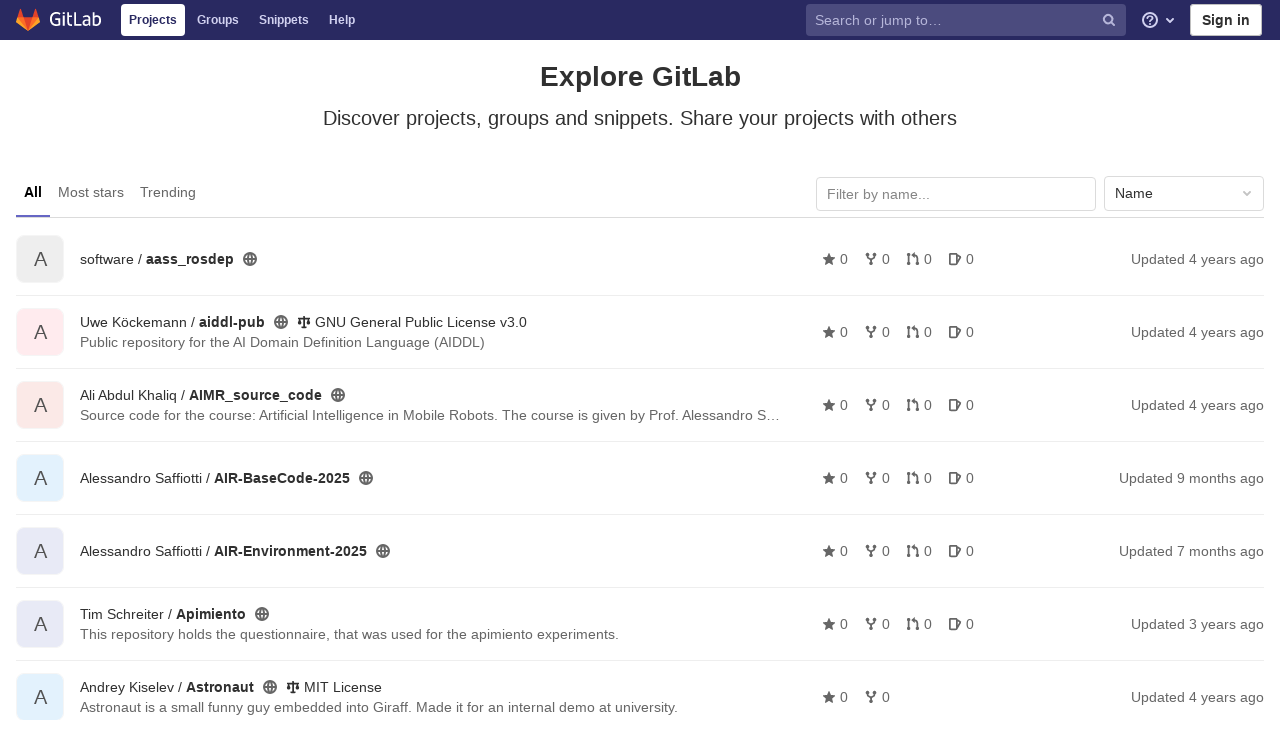

--- FILE ---
content_type: text/html; charset=utf-8
request_url: https://gitsvn-nt.oru.se/explore/projects?archived=true&sort=name_asc
body_size: 19239
content:
<!DOCTYPE html>
<html class="" lang="en">
<head prefix="og: http://ogp.me/ns#">
<meta charset="utf-8">
<link as="style" href="https://gitsvn-nt.oru.se/assets/application-2cb8d6d6d17f1b1b8492581de92356755b864cbb6e48347a65baa2771a10ae4f.css" rel="preload">
<link as="style" href="https://gitsvn-nt.oru.se/assets/highlight/themes/white-23255bab077a3cc8d17b4b7004aa866e340b0009c7897b509b5d0086710b698f.css" rel="preload">

<meta content="IE=edge" http-equiv="X-UA-Compatible">

<meta content="object" property="og:type">
<meta content="GitLab" property="og:site_name">
<meta content="Projects · Explore" property="og:title">
<meta content="GitLab Community Edition" property="og:description">
<meta content="https://gitsvn-nt.oru.se/assets/gitlab_logo-7ae504fe4f68fdebb3c2034e36621930cd36ea87924c11ff65dbcb8ed50dca58.png" property="og:image">
<meta content="64" property="og:image:width">
<meta content="64" property="og:image:height">
<meta content="https://gitsvn-nt.oru.se/explore/projects?archived=true&amp;sort=name_asc" property="og:url">
<meta content="summary" property="twitter:card">
<meta content="Projects · Explore" property="twitter:title">
<meta content="GitLab Community Edition" property="twitter:description">
<meta content="https://gitsvn-nt.oru.se/assets/gitlab_logo-7ae504fe4f68fdebb3c2034e36621930cd36ea87924c11ff65dbcb8ed50dca58.png" property="twitter:image">

<title>Projects · Explore · GitLab</title>
<meta content="GitLab Community Edition" name="description">
<link href="https://gitsvn-nt.oru.se/explore/projects" rel="canonical">

<link rel="shortcut icon" type="image/png" href="/assets/favicon-7901bd695fb93edb07975966062049829afb56cf11511236e61bcf425070e36e.png" id="favicon" data-original-href="/assets/favicon-7901bd695fb93edb07975966062049829afb56cf11511236e61bcf425070e36e.png" />
<style>
@keyframes blinking-dot{0%{opacity:1}25%{opacity:0.4}75%{opacity:0.4}100%{opacity:1}}@keyframes blinking-scroll-button{0%{opacity:0.2}50%{opacity:1}100%{opacity:0.2}}@keyframes gl-spinner-rotate{0%{transform:rotate(0)}100%{transform:rotate(360deg)}}body.ui-indigo .navbar-gitlab{background-color:#292961}body.ui-indigo .navbar-gitlab .navbar-collapse{color:#d1d1f0}body.ui-indigo .navbar-gitlab .container-fluid .navbar-toggler{border-left:1px solid #6868b9}body.ui-indigo .navbar-gitlab .container-fluid .navbar-toggler svg{fill:#d1d1f0}body.ui-indigo .navbar-gitlab .navbar-sub-nav>li>a:hover,body.ui-indigo .navbar-gitlab .navbar-sub-nav>li>a:focus,body.ui-indigo .navbar-gitlab .navbar-sub-nav>li>button:hover,body.ui-indigo .navbar-gitlab .navbar-sub-nav>li>button:focus,body.ui-indigo .navbar-gitlab .navbar-nav>li>a:hover,body.ui-indigo .navbar-gitlab .navbar-nav>li>a:focus,body.ui-indigo .navbar-gitlab .navbar-nav>li>button:hover,body.ui-indigo .navbar-gitlab .navbar-nav>li>button:focus{background-color:rgba(209,209,240,0.2)}body.ui-indigo .navbar-gitlab .navbar-sub-nav>li.active>a,body.ui-indigo .navbar-gitlab .navbar-sub-nav>li.active>button,body.ui-indigo .navbar-gitlab .navbar-sub-nav>li.dropdown.show>a,body.ui-indigo .navbar-gitlab .navbar-sub-nav>li.dropdown.show>button,body.ui-indigo .navbar-gitlab .navbar-nav>li.active>a,body.ui-indigo .navbar-gitlab .navbar-nav>li.active>button,body.ui-indigo .navbar-gitlab .navbar-nav>li.dropdown.show>a,body.ui-indigo .navbar-gitlab .navbar-nav>li.dropdown.show>button{color:#292961;background-color:#fff}body.ui-indigo .navbar-gitlab .navbar-sub-nav>li.line-separator,body.ui-indigo .navbar-gitlab .navbar-nav>li.line-separator{border-left:1px solid rgba(209,209,240,0.2)}body.ui-indigo .navbar-gitlab .navbar-sub-nav{color:#d1d1f0}body.ui-indigo .navbar-gitlab .nav>li{color:#d1d1f0}body.ui-indigo .navbar-gitlab .nav>li>a .notification-dot{border:2px solid #292961}body.ui-indigo .navbar-gitlab .nav>li>a.header-help-dropdown-toggle .notification-dot{background-color:#d1d1f0}body.ui-indigo .navbar-gitlab .nav>li>a.header-user-dropdown-toggle .header-user-avatar{border-color:#d1d1f0}@media (min-width: 576px){body.ui-indigo .navbar-gitlab .nav>li>a:hover,body.ui-indigo .navbar-gitlab .nav>li>a:focus{background-color:rgba(209,209,240,0.2)}}body.ui-indigo .navbar-gitlab .nav>li>a:hover svg,body.ui-indigo .navbar-gitlab .nav>li>a:focus svg{fill:currentColor}body.ui-indigo .navbar-gitlab .nav>li>a:hover .notification-dot,body.ui-indigo .navbar-gitlab .nav>li>a:focus .notification-dot{will-change:border-color, background-color;border-color:#4a4a82}body.ui-indigo .navbar-gitlab .nav>li>a:hover.header-help-dropdown-toggle .notification-dot,body.ui-indigo .navbar-gitlab .nav>li>a:focus.header-help-dropdown-toggle .notification-dot{background-color:#fff}body.ui-indigo .navbar-gitlab .nav>li.active>a,body.ui-indigo .navbar-gitlab .nav>li.dropdown.show>a{color:#292961;background-color:#fff}body.ui-indigo .navbar-gitlab .nav>li.active>a:hover svg,body.ui-indigo .navbar-gitlab .nav>li.dropdown.show>a:hover svg{fill:#292961}body.ui-indigo .navbar-gitlab .nav>li.active>a .notification-dot,body.ui-indigo .navbar-gitlab .nav>li.dropdown.show>a .notification-dot{border-color:#fff}body.ui-indigo .navbar-gitlab .nav>li.active>a.header-help-dropdown-toggle .notification-dot,body.ui-indigo .navbar-gitlab .nav>li.dropdown.show>a.header-help-dropdown-toggle .notification-dot{background-color:#292961}body.ui-indigo .navbar-gitlab .nav>li .impersonated-user svg,body.ui-indigo .navbar-gitlab .nav>li .impersonated-user:hover svg{fill:#292961}body.ui-indigo .navbar .title>a:hover,body.ui-indigo .navbar .title>a:focus{background-color:rgba(209,209,240,0.2)}body.ui-indigo .search form{background-color:rgba(209,209,240,0.2)}body.ui-indigo .search form:hover{background-color:rgba(209,209,240,0.3)}body.ui-indigo .search .search-input::-ms-input-placeholder{color:rgba(209,209,240,0.8)}body.ui-indigo .search .search-input::placeholder{color:rgba(209,209,240,0.8)}body.ui-indigo .search .search-input-wrap .search-icon,body.ui-indigo .search .search-input-wrap .clear-icon{fill:rgba(209,209,240,0.8)}body.ui-indigo .search.search-active form{background-color:#fff}body.ui-indigo .search.search-active .search-input-wrap .search-icon{fill:rgba(209,209,240,0.8)}body.ui-indigo .nav-sidebar li.active{box-shadow:inset 4px 0 0 #4b4ba3}body.ui-indigo .nav-sidebar li.active>a{color:#393982}body.ui-indigo .nav-sidebar li.active .nav-icon-container svg{fill:#393982}body.ui-indigo .sidebar-top-level-items>li.active .badge.badge-pill{color:#393982}body.ui-indigo .nav-links li.active a,body.ui-indigo .nav-links li.md-header-tab.active button,body.ui-indigo .nav-links li a.active{border-bottom:2px solid #6666c4}body.ui-indigo .nav-links li.active a .badge.badge-pill,body.ui-indigo .nav-links li.md-header-tab.active button .badge.badge-pill,body.ui-indigo .nav-links li a.active .badge.badge-pill{font-weight:600}body.ui-indigo .emoji-picker-category-active{border-bottom-color:#6666c4}body.ui-indigo .branch-header-title{color:#4b4ba3}body.ui-indigo .ide-sidebar-link.active{color:#4b4ba3;box-shadow:inset 3px 0 #4b4ba3}body.ui-indigo .ide-sidebar-link.active.is-right{box-shadow:inset -3px 0 #4b4ba3}

*,*::before,*::after{box-sizing:border-box}html{font-family:sans-serif;line-height:1.15}header,nav,section{display:block}body{margin:0;font-family:-apple-system, BlinkMacSystemFont, "Segoe UI", Roboto, "Noto Sans", Ubuntu, Cantarell, "Helvetica Neue", sans-serif, "Apple Color Emoji", "Segoe UI Emoji", "Segoe UI Symbol", "Noto Color Emoji";font-size:1rem;font-weight:400;line-height:1.5;color:#303030;text-align:left;background-color:#fff}h1,h2,h3{margin-top:0;margin-bottom:0.25rem}p{margin-top:0;margin-bottom:1rem}ul{margin-top:0;margin-bottom:1rem}ul ul{margin-bottom:0}strong{font-weight:bolder}sub{position:relative;font-size:75%;line-height:0;vertical-align:baseline}sub{bottom:-.25em}a{color:#007bff;text-decoration:none;background-color:transparent}a:not([href]){color:inherit;text-decoration:none}pre,code{font-family:"Menlo", "DejaVu Sans Mono", "Liberation Mono", "Consolas", "Ubuntu Mono", "Courier New", "andale mono", "lucida console", monospace;font-size:1em}pre{margin-top:0;margin-bottom:1rem;overflow:auto}img{vertical-align:middle;border-style:none}svg{overflow:hidden;vertical-align:middle}table{border-collapse:collapse}th{text-align:inherit}button{border-radius:0}input,button,textarea{margin:0;font-family:inherit;font-size:inherit;line-height:inherit}button,input{overflow:visible}button{text-transform:none}button:not(:disabled),[type="button"]:not(:disabled),[type="reset"]:not(:disabled){cursor:pointer}button::-moz-focus-inner,[type="button"]::-moz-focus-inner,[type="reset"]::-moz-focus-inner{padding:0;border-style:none}textarea{overflow:auto;resize:vertical}[type="search"]{outline-offset:-2px}summary{display:list-item;cursor:pointer}template{display:none}[hidden]{display:none !important}h1,h2,h3,.h1,.h2,.h3{margin-bottom:0.25rem;font-weight:600;line-height:1.2;color:#303030}h1,.h1{font-size:2.1875rem}h2,.h2{font-size:1.75rem}h3,.h3{font-size:1.53125rem}.list-unstyled{padding-left:0;list-style:none}code{font-size:90%;color:#1f1f1f;word-wrap:break-word}a>code{color:inherit}pre{display:block;font-size:90%;color:#303030}pre code{font-size:inherit;color:inherit;word-break:normal}.container{width:100%;padding-right:15px;padding-left:15px;margin-right:auto;margin-left:auto}@media (min-width: 576px){.container{max-width:540px}}@media (min-width: 768px){.container{max-width:720px}}@media (min-width: 992px){.container{max-width:960px}}@media (min-width: 1200px){.container{max-width:1140px}}.container-fluid{width:100%;padding-right:15px;padding-left:15px;margin-right:auto;margin-left:auto}@media (min-width: 576px){.container{max-width:540px}}@media (min-width: 768px){.container{max-width:720px}}@media (min-width: 992px){.container{max-width:960px}}@media (min-width: 1200px){.container{max-width:1140px}}.row{display:flex;flex-wrap:wrap;margin-right:-15px;margin-left:-15px}.table{width:100%;margin-bottom:0.5rem;color:#303030}.table th,.table td{padding:0.75rem;vertical-align:top;border-top:1px solid #dbdbdb}.search form{display:block;width:100%;height:34px;padding:0.375rem 0.75rem;font-size:0.875rem;font-weight:400;line-height:1.5;color:#303030;background-color:#fff;background-clip:padding-box;border:1px solid #dbdbdb;border-radius:0.25rem}.search form:-moz-focusring{color:transparent;text-shadow:0 0 0 #303030}.search form::-ms-input-placeholder{color:#5e5e5e;opacity:1}.search form::placeholder{color:#5e5e5e;opacity:1}.search form:disabled{background-color:#fafafa;opacity:1}.form-inline{display:flex;flex-flow:row wrap;align-items:center}@media (min-width: 576px){.form-inline .search form,.search .form-inline form{display:inline-block;width:auto;vertical-align:middle}}.btn{display:inline-block;font-weight:400;color:#303030;text-align:center;vertical-align:middle;cursor:pointer;-webkit-user-select:none;-moz-user-select:none;-ms-user-select:none;user-select:none;background-color:transparent;border:1px solid transparent;padding:0.375rem 0.75rem;font-size:1rem;line-height:20px;border-radius:0.25rem}.btn.disabled,.btn:disabled{opacity:0.65}a.btn.disabled{pointer-events:none}.collapse:not(.show){display:none}.dropdown{position:relative}.dropdown-menu-toggle{white-space:nowrap}.dropdown-menu-toggle::after{display:inline-block;margin-left:0.255em;vertical-align:0.255em;content:"";border-top:0.3em solid;border-right:0.3em solid transparent;border-bottom:0;border-left:0.3em solid transparent}.dropdown-menu-toggle:empty::after{margin-left:0}.dropdown-menu{position:absolute;top:100%;left:0;z-index:1000;display:none;float:left;min-width:10rem;padding:0.5rem 0;margin:0.125rem 0 0;font-size:1rem;color:#303030;text-align:left;list-style:none;background-color:#fff;background-clip:padding-box;border:1px solid rgba(0,0,0,0.15);border-radius:0.25rem}.dropdown-menu-right{right:0;left:auto}.divider{height:0;margin:4px 0;overflow:hidden;border-top:1px solid #dbdbdb}.dropdown-menu.show{display:block}.nav{display:flex;flex-wrap:wrap;padding-left:0;margin-bottom:0;list-style:none}.navbar{position:relative;display:flex;flex-wrap:wrap;align-items:center;justify-content:space-between;padding:0.25rem 0.5rem}.navbar .container,.navbar .container-fluid{display:flex;flex-wrap:wrap;align-items:center;justify-content:space-between}.navbar-nav{display:flex;flex-direction:column;padding-left:0;margin-bottom:0;list-style:none}.navbar-nav .dropdown-menu{position:static;float:none}.navbar-collapse{flex-basis:100%;flex-grow:1;align-items:center}.navbar-toggler{padding:0.25rem 0.75rem;font-size:1.25rem;line-height:1;background-color:transparent;border:1px solid transparent;border-radius:0.25rem}@media (max-width: 575.98px){.navbar-expand-sm>.container,.navbar-expand-sm>.container-fluid{padding-right:0;padding-left:0}}@media (min-width: 576px){.navbar-expand-sm{flex-flow:row nowrap;justify-content:flex-start}.navbar-expand-sm .navbar-nav{flex-direction:row}.navbar-expand-sm .navbar-nav .dropdown-menu{position:absolute}.navbar-expand-sm>.container,.navbar-expand-sm>.container-fluid{flex-wrap:nowrap}.navbar-expand-sm .navbar-collapse{display:flex !important;flex-basis:auto}.navbar-expand-sm .navbar-toggler{display:none}}.card{position:relative;display:flex;flex-direction:column;min-width:0;word-wrap:break-word;background-color:#fff;background-clip:border-box;border:1px solid #dbdbdb;border-radius:0.25rem}.badge{display:inline-block;padding:0.25em 0.4em;font-size:75%;font-weight:600;line-height:1;text-align:center;white-space:nowrap;vertical-align:baseline;border-radius:0.25rem}.badge:empty{display:none}.btn .badge{position:relative;top:-1px}.badge-pill{padding-right:0.6em;padding-left:0.6em;border-radius:10rem}.media{display:flex;align-items:flex-start}.close{float:right;font-size:1.5rem;font-weight:600;line-height:1;color:#000;text-shadow:0 1px 0 #fff;opacity:.5}button.close{padding:0;background-color:transparent;border:0;-webkit-appearance:none;-moz-appearance:none;appearance:none}a.close.disabled{pointer-events:none}.modal-dialog{position:relative;width:auto;margin:0.5rem;pointer-events:none}@media (min-width: 576px){.modal-dialog{max-width:500px;margin:1.75rem auto}}.bg-transparent{background-color:transparent !important}.border{border:1px solid #dbdbdb !important}.border-top{border-top:1px solid #dbdbdb !important}.border-right{border-right:1px solid #dbdbdb !important}.border-bottom{border-bottom:1px solid #dbdbdb !important}.border-left{border-left:1px solid #dbdbdb !important}.rounded{border-radius:0.25rem !important}.clearfix::after{display:block;clear:both;content:""}.d-none{display:none !important}.d-inline-block{display:inline-block !important}.d-block{display:block !important}@media (min-width: 576px){.d-sm-none{display:none !important}}@media (min-width: 768px){.d-md-block{display:block !important}}@media (min-width: 992px){.d-lg-none{display:none !important}.d-lg-block{display:block !important}}@media (min-width: 1200px){.d-xl-block{display:block !important}}.flex-wrap{flex-wrap:wrap !important}.float-right{float:right !important}.sr-only{position:absolute;width:1px;height:1px;padding:0;margin:-1px;overflow:hidden;clip:rect(0, 0, 0, 0);white-space:nowrap;border:0}.m-auto{margin:auto !important}.text-nowrap{white-space:nowrap !important}.visible{visibility:visible !important}.search form.focus{color:#303030;background-color:#fff;border-color:#80bdff;outline:0;box-shadow:0 0 0 0.2rem rgba(0,123,255,0.25)}.gl-badge{display:inline-flex;align-items:center;font-size:0.75rem;font-weight:400;line-height:1rem;padding-top:0.25rem;padding-bottom:0.25rem;padding-left:0.5rem;padding-right:0.5rem;outline:none}body,.search form,.search form{font-size:0.875rem}button,html [type='button'],[type='reset'],[role='button']{cursor:pointer}h1,.h1,h2,.h2,h3,.h3{margin-top:20px;margin-bottom:10px}input[type='file']{line-height:1}strong{font-weight:bold}a{color:#1068bf}code{padding:2px 4px;color:#1f1f1f;background-color:#f0f0f0;border-radius:4px}.code>code{background-color:inherit;padding:unset}table{border-spacing:0}.hidden{display:none !important;visibility:hidden !important}.hide{display:none}.dropdown-menu-toggle::after{display:none}.badge:not(.gl-badge){padding:4px 5px;font-size:12px;font-style:normal;font-weight:400;display:inline-block}pre code{white-space:pre-wrap}.toggle-sidebar-button .collapse-text,.toggle-sidebar-button .icon-chevron-double-lg-left,.toggle-sidebar-button .icon-chevron-double-lg-right{color:#666}svg{vertical-align:baseline}html{overflow-y:scroll}body{-webkit-text-decoration-skip:ink;text-decoration-skip:ink}.content-wrapper{margin-top:40px;padding-bottom:100px}.container{padding-top:0;z-index:5}.container .content{margin:0}@media (max-width: 575.98px){.container .content{margin-top:20px}}@media (max-width: 575.98px){.container .container .title{padding-left:15px !important}}.btn{border-radius:4px;font-size:0.875rem;font-weight:400;padding:6px 10px;background-color:#fff;border-color:#dbdbdb;color:#303030;color:#303030;white-space:nowrap}.btn:active,.btn.active{background-color:#eaeaea;border-color:#e3e3e3;color:#303030}.btn svg{height:15px;width:15px}.btn svg:not(:last-child),.btn .fa:not(:last-child){margin-right:5px}.badge.badge-pill:not(.gl-badge){font-weight:400;background-color:rgba(0,0,0,0.07);color:#525252;vertical-align:baseline}.hint{font-style:italic;color:#bfbfbf}.bold{font-weight:600}pre.wrap{word-break:break-word;white-space:pre-wrap}table a code{position:relative;top:-2px;margin-right:3px}.loading{margin:20px auto;height:40px;color:#525252;font-size:32px;text-align:center}.highlight{text-shadow:none}.chart{overflow:hidden;height:220px}.break-word{word-wrap:break-word}.center{text-align:center}.block{display:block}.flex{display:flex}.flex-grow{flex-grow:1}.dropdown{position:relative}.show.dropdown .dropdown-menu{transform:translateY(0);display:block;min-height:40px;max-height:312px;overflow-y:auto}@media (max-width: 575.98px){.show.dropdown .dropdown-menu{width:100%}}.show.dropdown .dropdown-menu-toggle,.show.dropdown .dropdown-menu-toggle{border-color:#c4c4c4}.show.dropdown [data-toggle='dropdown']{outline:0}.search-input-container .dropdown-menu{margin-top:11px}.dropdown-menu-toggle{padding:6px 8px 6px 10px;background-color:#fff;color:#303030;font-size:14px;text-align:left;border:1px solid #dbdbdb;border-radius:0.25rem;white-space:nowrap}.no-outline.dropdown-menu-toggle{outline:0}.dropdown-menu-toggle .fa{color:#c4c4c4}.dropdown-menu-toggle{padding-right:25px;position:relative;width:160px;text-overflow:ellipsis;overflow:hidden}.dropdown-menu-toggle .fa{position:absolute}.dropdown-menu{display:none;position:absolute;width:auto;top:100%;z-index:300;min-width:240px;max-width:500px;margin-top:4px;margin-bottom:24px;font-size:14px;font-weight:400;padding:8px 0;background-color:#fff;border:1px solid #dbdbdb;border-radius:0.25rem;box-shadow:0 2px 4px rgba(0,0,0,0.1)}.dropdown-menu ul{margin:0;padding:0}.dropdown-menu li{display:block;text-align:left;list-style:none;padding:0 1px}.dropdown-menu li>a,.dropdown-menu li button{background:transparent;border:0;border-radius:0;box-shadow:none;display:block;font-weight:400;position:relative;padding:8px 12px;color:#303030;line-height:16px;white-space:normal;overflow:hidden;text-align:left;width:100%}.dropdown-menu .divider{height:1px;margin:0.25rem 0;padding:0;background-color:#dbdbdb}.dropdown-menu .badge.badge-pill+span:not(.badge):not(.badge-pill){margin-right:40px}.dropdown-select{width:300px}@media (max-width: 767.98px){.dropdown-select{width:100%}}.dropdown-content{max-height:252px;overflow-y:auto}.dropdown-loading{position:absolute;top:0;right:0;bottom:0;left:0;display:none;z-index:9;background-color:rgba(255,255,255,0.6);font-size:28px}.dropdown-loading .fa{position:absolute;top:50%;left:50%;margin-top:-14px;margin-left:-14px}@media (max-width: 575.98px){.navbar-gitlab li.dropdown{position:static}header.navbar-gitlab .dropdown .dropdown-menu{width:100%;min-width:100%}}@media (max-width: 767.98px){.dropdown-menu-toggle{width:100%}}textarea{resize:vertical}input{border-radius:0.25rem;color:#303030;background-color:#fff}.search form{border-radius:4px;padding:6px 10px}.search form::-ms-input-placeholder{color:#868686}.search form::placeholder{color:#868686}.navbar-gitlab{padding:0 16px;z-index:1000;margin-bottom:0;min-height:40px;border:0;border-bottom:1px solid #dbdbdb;position:fixed;top:0;left:0;right:0;border-radius:0}.navbar-gitlab .logo-text{line-height:initial}.navbar-gitlab .logo-text svg{width:55px;height:14px;margin:0;fill:#fff}.navbar-gitlab .close-icon{display:none}.navbar-gitlab .header-content{width:100%;display:flex;justify-content:space-between;position:relative;min-height:40px;padding-left:0}.navbar-gitlab .header-content .title-container{display:flex;align-items:stretch;flex:1 1 auto;padding-top:0;overflow:visible}.navbar-gitlab .header-content .title{padding-right:0;color:currentColor;display:flex;position:relative;margin:0;font-size:18px;vertical-align:top;white-space:nowrap}.navbar-gitlab .header-content .title img{height:28px}.navbar-gitlab .header-content .title img+.logo-text{margin-left:8px}.navbar-gitlab .header-content .title.wrap{white-space:normal}.navbar-gitlab .header-content .title a{display:flex;align-items:center;padding:2px 8px;margin:5px 2px 5px -8px;border-radius:4px}.navbar-gitlab .header-content .dropdown.open>a{border-bottom-color:#fff}.navbar-gitlab .header-content .navbar-collapse>ul.nav>li:not(.d-none){margin:0 2px}.navbar-gitlab .navbar-collapse{flex:0 0 auto;border-top:0;padding:0}@media (max-width: 575.98px){.navbar-gitlab .navbar-collapse{flex:1 1 auto}}.navbar-gitlab .navbar-collapse .nav{flex-wrap:nowrap}@media (max-width: 575.98px){.navbar-gitlab .navbar-collapse .nav>li:not(.d-none) a{margin-left:0}}.navbar-gitlab .container-fluid{padding:0}.navbar-gitlab .container-fluid .user-counter svg{margin-right:3px}.navbar-gitlab .container-fluid .navbar-toggler{position:relative;right:-10px;border-radius:0;min-width:45px;padding:0;margin:8px -7px 8px 0;font-size:14px;text-align:center;color:currentColor}@media (max-width: 575.98px){.navbar-gitlab .container-fluid .navbar-nav{display:flex;padding-right:10px;flex-direction:row}}.navbar-gitlab .container-fluid .navbar-nav li .badge.badge-pill{box-shadow:none;font-weight:600}@media (max-width: 575.98px){.navbar-gitlab .container-fluid .nav>li.header-user{padding-left:10px}}.navbar-gitlab .container-fluid .nav>li>a{will-change:color;margin:4px 0;padding:6px 8px;height:32px}@media (max-width: 575.98px){.navbar-gitlab .container-fluid .nav>li>a{padding:0}}.navbar-gitlab .container-fluid .nav>li>a.header-user-dropdown-toggle{margin-left:2px}.navbar-gitlab .container-fluid .nav>li>a.header-user-dropdown-toggle .header-user-avatar{margin-right:0}.navbar-gitlab .container-fluid .nav>li .header-new-dropdown-toggle{margin-right:0}.navbar-sub-nav>li>a,.navbar-sub-nav>li>button,.navbar-nav>li>a,.navbar-nav>li>button{display:flex;align-items:center;justify-content:center;padding:6px 8px;margin:4px 2px;font-size:12px;color:currentColor;border-radius:4px;height:32px;font-weight:600}.navbar-sub-nav>li>button,.navbar-nav>li>button{background:transparent;border:0}.navbar-sub-nav .dropdown-menu,.navbar-nav .dropdown-menu{position:absolute}.navbar-sub-nav{display:flex;margin:0 0 0 6px}.caret-down,.btn .caret-down{top:0;height:11px;width:11px;margin-left:4px;fill:currentColor}.header-user .dropdown-menu,.header-new .dropdown-menu{margin-top:4px}.btn-sign-in{background-color:#ebebfa;color:#292961;font-weight:600;line-height:18px;margin:4px 0 4px 2px}.title-container .badge.badge-pill:not(.merge-request-badge),.navbar-nav .badge.badge-pill:not(.merge-request-badge){position:inherit;font-weight:400;margin-left:-6px;font-size:11px;color:#fff;padding:0 5px;line-height:12px;border-radius:7px;box-shadow:0 1px 0 rgba(76,78,84,0.2)}.title-container .badge.badge-pill.green-badge,.navbar-nav .badge.badge-pill.green-badge{background-color:#108548}.title-container .badge.badge-pill.merge-requests-count,.navbar-nav .badge.badge-pill.merge-requests-count{background-color:#de7e00}.title-container .badge.badge-pill.todos-count,.navbar-nav .badge.badge-pill.todos-count{background-color:#1f75cb}.title-container .canary-badge .badge,.navbar-nav .canary-badge .badge{font-size:12px;line-height:16px;padding:0 0.5rem}@media (max-width: 575.98px){.navbar-gitlab .container-fluid{font-size:18px}.navbar-gitlab .container-fluid .navbar-nav{table-layout:fixed;width:100%;margin:0;text-align:right}.navbar-gitlab .container-fluid .navbar-collapse{margin-left:-8px;margin-right:-10px}.navbar-gitlab .container-fluid .navbar-collapse .nav>li:not(.d-none){flex:1}.header-user-dropdown-toggle{text-align:center}.header-user-avatar{float:none}}.header-user.show .dropdown-menu{margin-top:4px;color:#303030;left:auto;max-height:445px}.header-user.show .dropdown-menu svg{vertical-align:text-top}.header-user-avatar{float:left;margin-right:5px;border-radius:50%;border:1px solid #f5f5f5}.media{display:flex;align-items:flex-start}.card{margin-bottom:16px}.content-wrapper{width:100%}.content-wrapper .container-fluid{padding:0 16px}@media (min-width: 768px){.page-with-contextual-sidebar{padding-left:50px}}@media (min-width: 1200px){.page-with-contextual-sidebar{padding-left:220px}}.context-header{position:relative;margin-right:2px;width:220px}.context-header>a,.context-header>button{font-weight:600;display:flex;width:100%;align-items:center;padding:10px 16px 10px 10px;color:#303030;background-color:transparent;border:0;text-align:left}.context-header .avatar-container{flex:0 0 40px;background-color:#fff}.context-header .sidebar-context-title{overflow:hidden;text-overflow:ellipsis}.context-header .sidebar-context-title.text-secondary{font-weight:normal;font-size:0.8em}.nav-sidebar{position:fixed;z-index:600;width:220px;top:40px;bottom:0;left:0;background-color:#fafafa;box-shadow:inset -1px 0 0 #dbdbdb;transform:translate3d(0, 0, 0)}@media (min-width: 576px) and (max-width: 576px){.nav-sidebar:not(.sidebar-collapsed-desktop){box-shadow:inset -1px 0 0 #dbdbdb,2px 1px 3px rgba(0,0,0,0.1)}}.nav-sidebar.sidebar-collapsed-desktop{width:50px}.nav-sidebar.sidebar-collapsed-desktop .nav-sidebar-inner-scroll{overflow-x:hidden}.nav-sidebar.sidebar-collapsed-desktop .badge.badge-pill:not(.fly-out-badge),.nav-sidebar.sidebar-collapsed-desktop .sidebar-context-title,.nav-sidebar.sidebar-collapsed-desktop .nav-item-name{border:0;clip:rect(0, 0, 0, 0);height:1px;margin:-1px;overflow:hidden;padding:0;position:absolute;white-space:nowrap;width:1px}.nav-sidebar.sidebar-collapsed-desktop .sidebar-top-level-items>li>a{min-height:45px}.nav-sidebar.sidebar-collapsed-desktop .fly-out-top-item{display:block}.nav-sidebar.sidebar-collapsed-desktop .avatar-container{margin:0 auto}.nav-sidebar.sidebar-expanded-mobile{left:0}.nav-sidebar a{text-decoration:none}.nav-sidebar ul{padding-left:0;list-style:none}.nav-sidebar li{white-space:nowrap}.nav-sidebar li a{display:flex;align-items:center;padding:12px 16px;color:#666}.nav-sidebar li .nav-item-name{flex:1}.nav-sidebar li.active>a{font-weight:600}@media (max-width: 767.98px){.nav-sidebar{left:-220px}}.nav-sidebar .nav-icon-container{display:flex;margin-right:8px}.nav-sidebar .fly-out-top-item{display:none}.nav-sidebar svg{height:16px;width:16px}@media (min-width: 768px) and (max-width: 1199px){.nav-sidebar:not(.sidebar-expanded-mobile){width:50px}.nav-sidebar:not(.sidebar-expanded-mobile) .nav-sidebar-inner-scroll{overflow-x:hidden}.nav-sidebar:not(.sidebar-expanded-mobile) .badge.badge-pill:not(.fly-out-badge),.nav-sidebar:not(.sidebar-expanded-mobile) .sidebar-context-title,.nav-sidebar:not(.sidebar-expanded-mobile) .nav-item-name{border:0;clip:rect(0, 0, 0, 0);height:1px;margin:-1px;overflow:hidden;padding:0;position:absolute;white-space:nowrap;width:1px}.nav-sidebar:not(.sidebar-expanded-mobile) .sidebar-top-level-items>li>a{min-height:45px}.nav-sidebar:not(.sidebar-expanded-mobile) .fly-out-top-item{display:block}.nav-sidebar:not(.sidebar-expanded-mobile) .avatar-container{margin:0 auto}.nav-sidebar:not(.sidebar-expanded-mobile) .context-header{height:60px;width:50px}.nav-sidebar:not(.sidebar-expanded-mobile) .context-header a{padding:10px 4px}.nav-sidebar:not(.sidebar-expanded-mobile) .sidebar-top-level-items>li .sidebar-sub-level-items:not(.flyout-list){display:none}.nav-sidebar:not(.sidebar-expanded-mobile) .nav-icon-container{margin-right:0}.nav-sidebar:not(.sidebar-expanded-mobile) .toggle-sidebar-button{padding:16px;width:49px}.nav-sidebar:not(.sidebar-expanded-mobile) .toggle-sidebar-button .collapse-text,.nav-sidebar:not(.sidebar-expanded-mobile) .toggle-sidebar-button .icon-chevron-double-lg-left{display:none}.nav-sidebar:not(.sidebar-expanded-mobile) .toggle-sidebar-button .icon-chevron-double-lg-right{display:block;margin:0}}.nav-sidebar-inner-scroll{height:100%;width:100%;overflow:auto}.sidebar-sub-level-items{display:none;padding-bottom:8px}.sidebar-sub-level-items>li a{padding:8px 16px 8px 40px}.sidebar-top-level-items{margin-bottom:60px}@media (min-width: 576px){.sidebar-top-level-items>li>a{margin-right:1px}}.sidebar-top-level-items>li .badge.badge-pill{background-color:rgba(0,0,0,0.08);color:#666}.sidebar-top-level-items>li.active{background:rgba(0,0,0,0.04)}.sidebar-top-level-items>li.active>a{margin-left:4px;padding-left:12px}.sidebar-top-level-items>li.active .badge.badge-pill{font-weight:600}.sidebar-top-level-items>li.active .sidebar-sub-level-items:not(.is-fly-out-only){display:block}.toggle-sidebar-button,.close-nav-button{width:219px;position:fixed;height:48px;bottom:0;padding:0 16px;background-color:#fafafa;border:0;border-top:1px solid #dbdbdb;color:#666;display:flex;align-items:center}.toggle-sidebar-button svg,.close-nav-button svg{margin-right:8px}.toggle-sidebar-button .icon-chevron-double-lg-right,.close-nav-button .icon-chevron-double-lg-right{display:none}.collapse-text{white-space:nowrap;overflow:hidden}.sidebar-collapsed-desktop .context-header{height:60px;width:50px}.sidebar-collapsed-desktop .context-header a{padding:10px 4px}.sidebar-collapsed-desktop .sidebar-top-level-items>li .sidebar-sub-level-items:not(.flyout-list){display:none}.sidebar-collapsed-desktop .nav-icon-container{margin-right:0}.sidebar-collapsed-desktop .toggle-sidebar-button{padding:16px;width:49px}.sidebar-collapsed-desktop .toggle-sidebar-button .collapse-text,.sidebar-collapsed-desktop .toggle-sidebar-button .icon-chevron-double-lg-left{display:none}.sidebar-collapsed-desktop .toggle-sidebar-button .icon-chevron-double-lg-right{display:block;margin:0}.fly-out-top-item>a{display:flex}.fly-out-top-item .fly-out-badge{margin-left:8px}.fly-out-top-item-name{flex:1}.close-nav-button{display:none}@media (max-width: 767.98px){.close-nav-button{display:flex}.toggle-sidebar-button{display:none}}table.table{margin-bottom:16px}table.table .dropdown-menu a{text-decoration:none}table.table .success,table.table .info{color:#fff}table.table .success a:not(.btn),table.table .info a:not(.btn){text-decoration:underline;color:#fff}pre{font-family:"Menlo", "DejaVu Sans Mono", "Liberation Mono", "Consolas", "Ubuntu Mono", "Courier New", "andale mono", "lucida console", monospace;display:block;padding:8px 12px;margin:0 0 8px;font-size:13px;word-break:break-all;word-wrap:break-word;color:#303030;background-color:#fafafa;border:1px solid #dbdbdb;border-radius:2px}.monospace{font-family:"Menlo", "DejaVu Sans Mono", "Liberation Mono", "Consolas", "Ubuntu Mono", "Courier New", "andale mono", "lucida console", monospace}input::-moz-placeholder,textarea::-moz-placeholder{color:#868686;opacity:1}input::-ms-input-placeholder,textarea::-ms-input-placeholder{color:#868686}input:-ms-input-placeholder,textarea:-ms-input-placeholder{color:#868686}svg{fill:currentColor}svg.s12{width:12px;height:12px}svg.s16{width:16px;height:16px}svg.s18{width:18px;height:18px}svg.s12{vertical-align:-1px}svg.s16{vertical-align:-3px}.sr-only{position:absolute;width:1px;height:1px;padding:0;margin:-1px;overflow:hidden;clip:rect(0, 0, 0, 0);border:0}table.code{width:100%;font-family:"Menlo", "DejaVu Sans Mono", "Liberation Mono", "Consolas", "Ubuntu Mono", "Courier New", "andale mono", "lucida console", monospace;border:0;border-collapse:separate;margin:0;padding:0;table-layout:fixed;border-radius:0 0 4px 4px}.frame .badge.badge-pill{position:absolute;background-color:#428fdc;color:#fff;border:#fff 1px solid;min-height:16px;padding:5px 8px;border-radius:12px}.frame .badge.badge-pill{transform:translate(-50%, -50%)}.color-label{padding:0 0.5rem;line-height:16px;border-radius:100px;color:#fff}.label-link{display:inline-flex;vertical-align:text-bottom}.milestones{padding:8px;margin-top:8px;border-radius:4px;background-color:#dbdbdb}.search{margin:0 8px}.search form{margin:0;padding:4px;width:200px;line-height:24px;height:32px;border:0;border-radius:4px}@media (min-width: 1200px){.search form{width:320px}}.search .search-input{border:0;font-size:14px;padding:0 20px 0 0;margin-left:5px;line-height:25px;width:98%;color:#fff;background:none}.search .search-input-container{display:flex;position:relative}.search .search-input-wrap{width:100%}.search .search-input-wrap .search-icon,.search .search-input-wrap .clear-icon{position:absolute;right:5px;top:4px}.search .search-input-wrap .search-icon{-moz-user-select:none;-webkit-user-select:none;-ms-user-select:none;user-select:none}.search .search-input-wrap .clear-icon{display:none}.search .search-input-wrap .dropdown{position:static}.search .search-input-wrap .dropdown-menu{left:-5px;max-height:400px;overflow:auto}@media (min-width: 1200px){.search .search-input-wrap .dropdown-menu{width:320px}}.search .search-input-wrap .dropdown-content{max-height:382px}.settings{border-top:1px solid #dbdbdb}.settings:first-of-type{margin-top:10px;border:0}.settings+div .settings:first-of-type{margin-top:0;border-top:1px solid #dbdbdb}.avatar,.avatar-container{float:left;margin-right:16px;border-radius:50%;border:1px solid #f5f5f5}.s16.avatar,.s16.avatar-container{width:16px;height:16px;margin-right:8px}.s18.avatar,.s18.avatar-container{width:18px;height:18px;margin-right:8px}.s40.avatar,.s40.avatar-container{width:40px;height:40px;margin-right:8px}.avatar{transition-property:none;width:40px;height:40px;padding:0;background:#fdfdfd;overflow:hidden;border-color:rgba(0,0,0,0.1)}.avatar.center{font-size:14px;line-height:1.8em;text-align:center}.avatar.avatar-tile{border-radius:0;border:0}.avatar-container{overflow:hidden;display:flex}.avatar-container a{width:100%;height:100%;display:flex;text-decoration:none}.avatar-container .avatar{border-radius:0;border:0;height:auto;width:100%;margin:0;align-self:center}.avatar-container.s40{min-width:40px;min-height:40px}.rect-avatar{border-radius:2px}.rect-avatar.s16{border-radius:2px}.rect-avatar.s18{border-radius:2px}.rect-avatar.s40{border-radius:4px}.tab-width-8{-moz-tab-size:8;tab-size:8}.gl-sr-only{border:0;clip:rect(0, 0, 0, 0);height:1px;margin:-1px;overflow:hidden;padding:0;position:absolute;white-space:nowrap;width:1px}.gl-ml-3{margin-left:0.5rem}.content-wrapper>.alert-wrapper,#content-body,.modal-dialog{display:block}.content-wrapper>.alert-wrapper,#content-body,.modal-dialog{display:none}

</style>

<link rel="stylesheet" media="print" href="/assets/application-2cb8d6d6d17f1b1b8492581de92356755b864cbb6e48347a65baa2771a10ae4f.css" />

<link rel="stylesheet" media="print" href="/assets/application_utilities-347ed6255ee2886ac1af88a725fccf5a9211e7a193e52c747967e31ccfd7427c.css" />


<link rel="stylesheet" media="print" href="/assets/highlight/themes/white-23255bab077a3cc8d17b4b7004aa866e340b0009c7897b509b5d0086710b698f.css" />
<script>
//<![CDATA[
document.querySelectorAll('link[media="print"]').forEach(linkTag => {
  linkTag.setAttribute('data-startupcss', 'loading');
  const startupLinkLoadedEvent = new CustomEvent('CSSStartupLinkLoaded');
  linkTag.addEventListener('load',function(){this.media='all';this.setAttribute('data-startupcss', 'loaded');document.dispatchEvent(startupLinkLoadedEvent);},{once: true});
})

//]]>
</script>


<script>
//<![CDATA[
window.gon={};gon.api_version="v4";gon.default_avatar_url="https://gitsvn-nt.oru.se/assets/no_avatar-849f9c04a3a0d0cea2424ae97b27447dc64a7dbfae83c036c45b403392f0e8ba.png";gon.max_file_size=10;gon.asset_host=null;gon.webpack_public_path="/assets/webpack/";gon.relative_url_root="";gon.user_color_scheme="white";gon.markdown_surround_selection=null;gon.gitlab_url="https://gitsvn-nt.oru.se";gon.revision="6614e1562c6";gon.gitlab_logo="/assets/gitlab_logo-7ae504fe4f68fdebb3c2034e36621930cd36ea87924c11ff65dbcb8ed50dca58.png";gon.sprite_icons="/assets/icons-6d7d4be41eac996c72b30eac2f28399ac8c6eda840a6fe8762fc1b84b30d5a2d.svg";gon.sprite_file_icons="/assets/file_icons-c13caf2f3ca00cc2c02b11d373ac288c200b9b4dcddbb52a5027dc07b3eece19.svg";gon.emoji_sprites_css_path="/assets/emoji_sprites-3825d771ad697b27553bcece6c17a12969dd7407cf0fe3897aad012efc0bf827.css";gon.select2_css_path="/assets/lazy_bundles/select2-718700608a42cbeb8139cf2277773fe17c47e05624e5a773f3509fca1408a56d.css";gon.test_env=false;gon.disable_animations=null;gon.suggested_label_colors={"#009966":"Green-cyan","#8fbc8f":"Dark sea green","#3cb371":"Medium sea green","#00b140":"Green screen","#013220":"Dark green","#6699cc":"Blue-gray","#0000ff":"Blue","#e6e6fa":"Lavendar","#9400d3":"Dark violet","#330066":"Deep violet","#808080":"Gray","#36454f":"Charcoal grey","#f7e7ce":"Champagne","#c21e56":"Rose red","#cc338b":"Magenta-pink","#dc143c":"Crimson","#ff0000":"Red","#cd5b45":"Dark coral","#eee600":"Titanium yellow","#ed9121":"Carrot orange","#c39953":"Aztec Gold"};gon.first_day_of_week=0;gon.ee=false;gon.dot_com=false;gon.features={"snippetsBinaryBlob":false,"usageDataApi":true,"securityAutoFix":false};
//]]>
</script>




<script src="/assets/webpack/runtime.dcb36a00.bundle.js" defer="defer"></script>
<script src="/assets/webpack/main.d5b0c547.chunk.js" defer="defer"></script>
<script src="/assets/webpack/pages.explore.projects.b84dde1e.chunk.js" defer="defer"></script>

<meta name="csrf-param" content="authenticity_token" />
<meta name="csrf-token" content="nhnRFxk6etRhFi3DwRro/b5FIJOQCAjC63r5nw9CY1ZnKuR3fb9bajgSWOVgD8V4OYIgtV9Zwl2SzEjXbF6f8g==" />

<meta name="action-cable-url" content="/-/cable" />
<meta content="width=device-width, initial-scale=1, maximum-scale=1" name="viewport">
<meta content="#474D57" name="theme-color">
<link rel="apple-touch-icon" type="image/x-icon" href="/assets/touch-icon-iphone-5a9cee0e8a51212e70b90c87c12f382c428870c0ff67d1eb034d884b78d2dae7.png" />
<link rel="apple-touch-icon" type="image/x-icon" href="/assets/touch-icon-ipad-a6eec6aeb9da138e507593b464fdac213047e49d3093fc30e90d9a995df83ba3.png" sizes="76x76" />
<link rel="apple-touch-icon" type="image/x-icon" href="/assets/touch-icon-iphone-retina-72e2aadf86513a56e050e7f0f2355deaa19cc17ed97bbe5147847f2748e5a3e3.png" sizes="120x120" />
<link rel="apple-touch-icon" type="image/x-icon" href="/assets/touch-icon-ipad-retina-8ebe416f5313483d9c1bc772b5bbe03ecad52a54eba443e5215a22caed2a16a2.png" sizes="152x152" />
<link color="rgb(226, 67, 41)" href="/assets/logo-d36b5212042cebc89b96df4bf6ac24e43db316143e89926c0db839ff694d2de4.svg" rel="mask-icon">
<link href="/search/opensearch.xml" rel="search" title="Search GitLab" type="application/opensearchdescription+xml">
<meta content="/assets/msapplication-tile-1196ec67452f618d39cdd85e2e3a542f76574c071051ae7effbfde01710eb17d.png" name="msapplication-TileImage">
<meta content="#30353E" name="msapplication-TileColor">




</head>

<body class="ui-indigo tab-width-8  gl-browser-chrome gl-platform-mac" data-page="explore:projects:index">

<script>
//<![CDATA[
gl = window.gl || {};
gl.client = {"isChrome":true,"isMac":true};


//]]>
</script>


<header class="navbar navbar-gitlab navbar-expand-sm js-navbar" data-qa-selector="navbar">
<a class="gl-sr-only gl-accessibility" href="#content-body">Skip to content</a>
<div class="container-fluid">
<div class="header-content">
<div class="title-container">
<h1 class="title">
<span class="gl-sr-only">GitLab</span>
<a title="Dashboard" id="logo" href="/"><svg width="24" height="24" class="tanuki-logo" viewBox="0 0 36 36">
  <path class="tanuki-shape tanuki-left-ear" fill="#e24329" d="M2 14l9.38 9v-9l-4-12.28c-.205-.632-1.176-.632-1.38 0z"/>
  <path class="tanuki-shape tanuki-right-ear" fill="#e24329" d="M34 14l-9.38 9v-9l4-12.28c.205-.632 1.176-.632 1.38 0z"/>
  <path class="tanuki-shape tanuki-nose" fill="#e24329" d="M18,34.38 3,14 33,14 Z"/>
  <path class="tanuki-shape tanuki-left-eye" fill="#fc6d26" d="M18,34.38 11.38,14 2,14 6,25Z"/>
  <path class="tanuki-shape tanuki-right-eye" fill="#fc6d26" d="M18,34.38 24.62,14 34,14 30,25Z"/>
  <path class="tanuki-shape tanuki-left-cheek" fill="#fca326" d="M2 14L.1 20.16c-.18.565 0 1.2.5 1.56l17.42 12.66z"/>
  <path class="tanuki-shape tanuki-right-cheek" fill="#fca326" d="M34 14l1.9 6.16c.18.565 0 1.2-.5 1.56L18 34.38z"/>
</svg>

<span class="logo-text d-none d-lg-block gl-ml-3">
<svg xmlns="http://www.w3.org/2000/svg" viewBox="0 0 617 169"><path d="M315.26 2.97h-21.8l.1 162.5h88.3v-20.1h-66.5l-.1-142.4M465.89 136.95c-5.5 5.7-14.6 11.4-27 11.4-16.6 0-23.3-8.2-23.3-18.9 0-16.1 11.2-23.8 35-23.8 4.5 0 11.7.5 15.4 1.2v30.1h-.1m-22.6-98.5c-17.6 0-33.8 6.2-46.4 16.7l7.7 13.4c8.9-5.2 19.8-10.4 35.5-10.4 17.9 0 25.8 9.2 25.8 24.6v7.9c-3.5-.7-10.7-1.2-15.1-1.2-38.2 0-57.6 13.4-57.6 41.4 0 25.1 15.4 37.7 38.7 37.7 15.7 0 30.8-7.2 36-18.9l4 15.9h15.4v-83.2c-.1-26.3-11.5-43.9-44-43.9M557.63 149.1c-8.2 0-15.4-1-20.8-3.5V70.5c7.4-6.2 16.6-10.7 28.3-10.7 21.1 0 29.2 14.9 29.2 39 0 34.2-13.1 50.3-36.7 50.3m9.2-110.6c-19.5 0-30 13.3-30 13.3v-21l-.1-27.8h-21.3l.1 158.5c10.7 4.5 25.3 6.9 41.2 6.9 40.7 0 60.3-26 60.3-70.9-.1-35.5-18.2-59-50.2-59M77.9 20.6c19.3 0 31.8 6.4 39.9 12.9l9.4-16.3C114.5 6 97.3 0 78.9 0 32.5 0 0 28.3 0 85.4c0 59.8 35.1 83.1 75.2 83.1 20.1 0 37.2-4.7 48.4-9.4l-.5-63.9V75.1H63.6v20.1h38l.5 48.5c-5 2.5-13.6 4.5-25.3 4.5-32.2 0-53.8-20.3-53.8-63-.1-43.5 22.2-64.6 54.9-64.6M231.43 2.95h-21.3l.1 27.3v94.3c0 26.3 11.4 43.9 43.9 43.9 4.5 0 8.9-.4 13.1-1.2v-19.1c-3.1.5-6.4.7-9.9.7-17.9 0-25.8-9.2-25.8-24.6v-65h35.7v-17.8h-35.7l-.1-38.5M155.96 165.47h21.3v-124h-21.3v124M155.96 24.37h21.3V3.07h-21.3v21.3"/></svg>

</span>
</a></h1>
<ul class="list-unstyled navbar-sub-nav">
<li class="home active"><a title="Projects" class="dashboard-shortcuts-projects" href="/explore">Projects
</a></li><li class=""><a title="Groups" class="dashboard-shortcuts-groups" href="/explore/groups">Groups
</a></li><li class=""><a title="Snippets" class="dashboard-shortcuts-snippets" href="/explore/snippets">Snippets
</a></li><li>
<a title="About GitLab CE" href="/help">Help</a>
</li>
</ul>

</div>
<div class="navbar-collapse collapse">
<ul class="nav navbar-nav">
<li class="nav-item d-none d-lg-block m-auto">
<div class="search search-form" data-track-event="activate_form_input" data-track-label="navbar_search" data-track-value="">
<form class="form-inline" action="/search" accept-charset="UTF-8" method="get"><input name="utf8" type="hidden" value="&#x2713;" /><div class="search-input-container">
<div class="search-input-wrap">
<div class="dropdown" data-url="/search/autocomplete">
<input type="search" name="search" id="search" placeholder="Search or jump to…" class="search-input dropdown-menu-toggle no-outline js-search-dashboard-options" spellcheck="false" autocomplete="off" data-issues-path="/dashboard/issues" data-mr-path="/dashboard/merge_requests" data-qa-selector="search_term_field" aria-label="Search or jump to…" />
<button class="hidden js-dropdown-search-toggle" data-toggle="dropdown" type="button"></button>
<div class="dropdown-menu dropdown-select" data-testid="dashboard-search-options">
<div class="dropdown-content"><ul>
<li class="dropdown-menu-empty-item">
<a>
Loading...
</a>
</li>
</ul>
</div><div class="dropdown-loading"><div class="gl-spinner-container"><span class="gl-spinner gl-spinner-orange gl-spinner-md gl-mt-7" aria-label="Loading"></span></div></div>
</div>
<svg class="s16 search-icon" data-testid="search-icon"><use xlink:href="/assets/icons-6d7d4be41eac996c72b30eac2f28399ac8c6eda840a6fe8762fc1b84b30d5a2d.svg#search"></use></svg>
<svg class="s16 clear-icon js-clear-input" data-testid="close-icon"><use xlink:href="/assets/icons-6d7d4be41eac996c72b30eac2f28399ac8c6eda840a6fe8762fc1b84b30d5a2d.svg#close"></use></svg>
</div>
</div>
</div>
<input type="hidden" name="group_id" id="group_id" value="" class="js-search-group-options" />
<input type="hidden" name="project_id" id="search_project_id" value="" class="js-search-project-options" />
<input type="hidden" name="snippets" id="snippets" value="false" />
<input type="hidden" name="repository_ref" id="repository_ref" />
<input type="hidden" name="nav_source" id="nav_source" value="navbar" />
<div class="search-autocomplete-opts hide" data-autocomplete-path="/search/autocomplete"></div>
</form></div>

</li>
<li class="nav-item d-inline-block d-lg-none">
<a title="Search" aria-label="Search" data-toggle="tooltip" data-placement="bottom" data-container="body" href="/search"><svg class="s16" data-testid="search-icon"><use xlink:href="/assets/icons-6d7d4be41eac996c72b30eac2f28399ac8c6eda840a6fe8762fc1b84b30d5a2d.svg#search"></use></svg>
</a></li>
<li class="nav-item header-help dropdown d-none d-md-block">
<a class="header-help-dropdown-toggle" data-toggle="dropdown" href="/help"><span class="gl-sr-only">
Help
</span>
<svg class="s16" data-testid="question-o-icon"><use xlink:href="/assets/icons-6d7d4be41eac996c72b30eac2f28399ac8c6eda840a6fe8762fc1b84b30d5a2d.svg#question-o"></use></svg>
<span class="notification-dot rounded-circle gl-absolute"></span>
<svg class="s16 caret-down" data-testid="chevron-down-icon"><use xlink:href="/assets/icons-6d7d4be41eac996c72b30eac2f28399ac8c6eda840a6fe8762fc1b84b30d5a2d.svg#chevron-down"></use></svg>
</a><div class="dropdown-menu dropdown-menu-right">
<ul>

<li>
<a href="/help">Help</a>
</li>
<li>
<a href="https://about.gitlab.com/getting-help/">Support</a>
</li>
<li>
<a target="_blank" class="text-nowrap" rel="noopener noreferrer" data-track-event="click_forum" data-track-property="question_menu" href="https://forum.gitlab.com/">Community forum</a>

</li>
<li>
<button class="js-shortcuts-modal-trigger" type="button">
Keyboard shortcuts
<span aria-hidden class="text-secondary float-right">?</span>
</button>
</li>
<li class="divider"></li>
<li>
<a href="https://about.gitlab.com/submit-feedback">Submit feedback</a>
</li>
<li>
<a target="_blank" class="text-nowrap" href="https://about.gitlab.com/contributing">Contribute to GitLab
</a>
</li>

</ul>

</div>
</li>
<li class="nav-item">
<div>
<a class="gl-button btn btn-default btn-sign-in" href="/users/sign_in?redirect_to_referer=yes">Sign in</a>
</div>
</li>
</ul>
</div>
<button class="navbar-toggler d-block d-sm-none" type="button">
<span class="sr-only">Toggle navigation</span>
<svg class="s12 more-icon js-navbar-toggle-right" data-testid="ellipsis_h-icon"><use xlink:href="/assets/icons-6d7d4be41eac996c72b30eac2f28399ac8c6eda840a6fe8762fc1b84b30d5a2d.svg#ellipsis_h"></use></svg>
<svg class="s12 close-icon js-navbar-toggle-left" data-testid="close-icon"><use xlink:href="/assets/icons-6d7d4be41eac996c72b30eac2f28399ac8c6eda840a6fe8762fc1b84b30d5a2d.svg#close"></use></svg>
</button>
</div>
</div>
</header>

<div class="layout-page">
<div class="content-wrapper">
<div class="mobile-overlay"></div>

<div class="alert-wrapper gl-force-block-formatting-context">
















</div>
<div class="container-fluid container-limited ">
<main class="content" id="content-body">
<div class="flash-container flash-container-page sticky" data-qa-selector="flash_container">
</div>



<div class="explore-title text-center">
<h2>
Explore GitLab
</h2>
<p class="lead">
Discover projects, groups and snippets. Share your projects with others
</p>
<br>
</div>

<div class="top-area">
<ul class="nav-links nav nav-tabs">
<li class="active"><a href="/explore/projects">All
</a></li><li class=""><a href="/explore/projects/starred">Most stars
</a></li><li class=""><a href="/explore/projects/trending">Trending
</a></li></ul>
<div class="nav-controls">
<form class="project-filter-form qa-project-filter-form" id="project-filter-form" action="/explore/projects?archived=true&amp;sort=name_asc" accept-charset="UTF-8" method="get"><input name="utf8" type="hidden" value="&#x2713;" /><input type="search" name="name" id="project-filter-form-field" placeholder="Filter by name..." class="project-filter-form-field form-control input-short js-projects-list-filter" spellcheck="false" />
<input type="hidden" name="sort" id="sort" value="name_asc" />
<input type="hidden" name="archived" id="archived" value="true" />

</form>
<div class="dropdown js-project-filter-dropdown-wrap">
<button class="dropdown-menu-toggle " id="sort-projects-dropdown" type="button" data-toggle="dropdown" data-display="static"><span class="dropdown-toggle-text ">Name</span><svg class="s16 dropdown-menu-toggle-icon gl-top-3" data-testid="chevron-down-icon"><use xlink:href="/assets/icons-6d7d4be41eac996c72b30eac2f28399ac8c6eda840a6fe8762fc1b84b30d5a2d.svg#chevron-down"></use></svg></button>
<ul class="dropdown-menu dropdown-menu-right dropdown-menu-selectable">
<li class="dropdown-header">
Sort by
</li>
<li>
<a href="/explore/projects?archived=true&amp;sort=latest_activity_desc">Last updated
</a></li>
<li>
<a href="/explore/projects?archived=true&amp;sort=created_desc">Last created
</a></li>
<li>
<a class="is-active" href="/explore/projects?archived=true&amp;sort=name_asc">Name
</a></li>
<li>
<a href="/explore/projects?archived=true&amp;sort=name_desc">Name, descending
</a></li>
<li>
<a href="/explore/projects?archived=true&amp;sort=stars_desc">Most stars
</a></li>
<li>
<a href="/explore/projects?archived=true&amp;sort=latest_activity_asc">Oldest updated
</a></li>
<li>
<a href="/explore/projects?archived=true&amp;sort=created_asc">Oldest created
</a></li>
<li class="divider"></li>
<li>
<a href="/explore/projects?sort=name_asc">Hide archived projects
</a></li>
<li>
<a class="is-active" href="/explore/projects?archived=true&amp;sort=name_asc">Show archived projects
</a></li>
<li>
<a href="/explore/projects?archived=only&amp;sort=name_asc">Show archived projects only
</a></li>
</ul>
</div>


</div>
</div>

<div class="js-projects-list-holder" data-qa-selector="projects_list">
<ul class="projects-list explore">
<li class="project-row d-flex no-description">
<div class="avatar-container s48 flex-grow-0 flex-shrink-0 rect-avatar">
<a class="project" href="/software/aass_rosdep"><span class="avatar project-avatar s48 identicon bg7">A</span>
</a></div>
<div class="project-details d-sm-flex flex-sm-fill align-items-center" data-qa-project-name="aass_rosdep" data-qa-selector="project_content">
<div class="flex-wrapper">
<div class="d-flex align-items-center flex-wrap project-title">
<h2 class="d-flex gl-mt-3">
<a class="text-plain" href="/software/aass_rosdep"><span class="project-full-name gl-mr-3"><span class="namespace-name">
software
/
</span>
<span class="project-name">aass_rosdep</span></span></a></h2>
<span class="metadata-info visibility-icon gl-mr-3 gl-mt-3 text-secondary has-tooltip" data-container="body" data-placement="top" title="Public - The project can be accessed without any authentication.">
<svg class="s16" data-testid="earth-icon"><use xlink:href="/assets/icons-6d7d4be41eac996c72b30eac2f28399ac8c6eda840a6fe8762fc1b84b30d5a2d.svg#earth"></use></svg>
</span>
</div>

</div>
<div class="controls d-flex flex-sm-column align-items-center align-items-sm-end flex-wrap flex-shrink-0 text-secondary flex-lg-row justify-content-lg-between">
<div class="icon-container d-flex align-items-center">

<a class="d-flex align-items-center icon-wrapper stars has-tooltip" title="Stars" data-container="body" data-placement="top" href="/software/aass_rosdep/-/starrers"><svg class="s14 gl-mr-2" data-testid="star-icon"><use xlink:href="/assets/icons-6d7d4be41eac996c72b30eac2f28399ac8c6eda840a6fe8762fc1b84b30d5a2d.svg#star"></use></svg>
0
</a><a class="align-items-center icon-wrapper forks has-tooltip" title="Forks" data-container="body" data-placement="top" href="/software/aass_rosdep/-/forks"><svg class="s14 gl-mr-2" data-testid="fork-icon"><use xlink:href="/assets/icons-6d7d4be41eac996c72b30eac2f28399ac8c6eda840a6fe8762fc1b84b30d5a2d.svg#fork"></use></svg>
0
</a><a class="d-none d-xl-flex align-items-center icon-wrapper merge-requests has-tooltip" title="Merge requests" data-container="body" data-placement="top" href="/software/aass_rosdep/-/merge_requests"><svg class="s14 gl-mr-2" data-testid="git-merge-icon"><use xlink:href="/assets/icons-6d7d4be41eac996c72b30eac2f28399ac8c6eda840a6fe8762fc1b84b30d5a2d.svg#git-merge"></use></svg>
0
</a><a class="d-none d-xl-flex align-items-center icon-wrapper issues has-tooltip" title="Issues" data-container="body" data-placement="top" href="/software/aass_rosdep/-/issues"><svg class="s14 gl-mr-2" data-testid="issues-icon"><use xlink:href="/assets/icons-6d7d4be41eac996c72b30eac2f28399ac8c6eda840a6fe8762fc1b84b30d5a2d.svg#issues"></use></svg>
0
</a></div>
<div class="updated-note">
<span>
Updated
<time class="js-timeago" title="Nov 29, 2021 2:15pm" datetime="2021-11-29T14:15:02Z" data-toggle="tooltip" data-placement="top" data-container="body">Nov 29, 2021</time>
</span>
</div>
</div>
</div>
</li>

<li class="project-row d-flex">
<div class="avatar-container s48 flex-grow-0 flex-shrink-0 rect-avatar">
<a class="project" href="/uwe.kockemann/aiddl-pub"><span class="avatar project-avatar s48 identicon bg1">A</span>
</a></div>
<div class="project-details d-sm-flex flex-sm-fill align-items-center" data-qa-project-name="aiddl-pub" data-qa-selector="project_content">
<div class="flex-wrapper">
<div class="d-flex align-items-center flex-wrap project-title">
<h2 class="d-flex gl-mt-3">
<a class="text-plain" href="/uwe.kockemann/aiddl-pub"><span class="project-full-name gl-mr-3"><span class="namespace-name">
Uwe Köckemann
/
</span>
<span class="project-name">aiddl-pub</span></span></a></h2>
<span class="metadata-info visibility-icon gl-mr-3 gl-mt-3 text-secondary has-tooltip" data-container="body" data-placement="top" title="Public - The project can be accessed without any authentication.">
<svg class="s16" data-testid="earth-icon"><use xlink:href="/assets/icons-6d7d4be41eac996c72b30eac2f28399ac8c6eda840a6fe8762fc1b84b30d5a2d.svg#earth"></use></svg>
</span>
<span class="metadata-info d-inline-flex align-items-center gl-mr-3 gl-mt-3">
<svg class="s14 gl-mr-2" data-testid="scale-icon"><use xlink:href="/assets/icons-6d7d4be41eac996c72b30eac2f28399ac8c6eda840a6fe8762fc1b84b30d5a2d.svg#scale"></use></svg>
GNU General Public License v3.0
</span>
</div>
<div class="description d-none d-sm-block gl-mr-3">
<p data-sourcepos="1:1-1:63" dir="auto">Public repository for the AI Domain Definition Language (AIDDL)</p>
</div>

</div>
<div class="controls d-flex flex-sm-column align-items-center align-items-sm-end flex-wrap flex-shrink-0 text-secondary flex-lg-row justify-content-lg-between">
<div class="icon-container d-flex align-items-center">

<a class="d-flex align-items-center icon-wrapper stars has-tooltip" title="Stars" data-container="body" data-placement="top" href="/uwe.kockemann/aiddl-pub/-/starrers"><svg class="s14 gl-mr-2" data-testid="star-icon"><use xlink:href="/assets/icons-6d7d4be41eac996c72b30eac2f28399ac8c6eda840a6fe8762fc1b84b30d5a2d.svg#star"></use></svg>
0
</a><a class="align-items-center icon-wrapper forks has-tooltip" title="Forks" data-container="body" data-placement="top" href="/uwe.kockemann/aiddl-pub/-/forks"><svg class="s14 gl-mr-2" data-testid="fork-icon"><use xlink:href="/assets/icons-6d7d4be41eac996c72b30eac2f28399ac8c6eda840a6fe8762fc1b84b30d5a2d.svg#fork"></use></svg>
0
</a><a class="d-none d-xl-flex align-items-center icon-wrapper merge-requests has-tooltip" title="Merge requests" data-container="body" data-placement="top" href="/uwe.kockemann/aiddl-pub/-/merge_requests"><svg class="s14 gl-mr-2" data-testid="git-merge-icon"><use xlink:href="/assets/icons-6d7d4be41eac996c72b30eac2f28399ac8c6eda840a6fe8762fc1b84b30d5a2d.svg#git-merge"></use></svg>
0
</a><a class="d-none d-xl-flex align-items-center icon-wrapper issues has-tooltip" title="Issues" data-container="body" data-placement="top" href="/uwe.kockemann/aiddl-pub/-/issues"><svg class="s14 gl-mr-2" data-testid="issues-icon"><use xlink:href="/assets/icons-6d7d4be41eac996c72b30eac2f28399ac8c6eda840a6fe8762fc1b84b30d5a2d.svg#issues"></use></svg>
0
</a></div>
<div class="updated-note">
<span>
Updated
<time class="js-timeago" title="Nov 29, 2021 2:14pm" datetime="2021-11-29T14:14:56Z" data-toggle="tooltip" data-placement="top" data-container="body">Nov 29, 2021</time>
</span>
</div>
</div>
</div>
</li>

<li class="project-row d-flex">
<div class="avatar-container s48 flex-grow-0 flex-shrink-0 rect-avatar">
<a class="project" href="/aak/AIMR_source_code"><span class="avatar project-avatar s48 identicon bg6">A</span>
</a></div>
<div class="project-details d-sm-flex flex-sm-fill align-items-center" data-qa-project-name="AIMR_source_code" data-qa-selector="project_content">
<div class="flex-wrapper">
<div class="d-flex align-items-center flex-wrap project-title">
<h2 class="d-flex gl-mt-3">
<a class="text-plain" href="/aak/AIMR_source_code"><span class="project-full-name gl-mr-3"><span class="namespace-name">
Ali Abdul Khaliq
/
</span>
<span class="project-name">AIMR_source_code</span></span></a></h2>
<span class="metadata-info visibility-icon gl-mr-3 gl-mt-3 text-secondary has-tooltip" data-container="body" data-placement="top" title="Public - The project can be accessed without any authentication.">
<svg class="s16" data-testid="earth-icon"><use xlink:href="/assets/icons-6d7d4be41eac996c72b30eac2f28399ac8c6eda840a6fe8762fc1b84b30d5a2d.svg#earth"></use></svg>
</span>
<div class="metadata-info gl-mt-3">

</div>
</div>
<div class="description d-none d-sm-block gl-mr-3">
<p data-sourcepos="1:1-1:166" dir="auto">Source code for the course: Artificial Intelligence in Mobile Robots. The course is given by Prof. Alessandro Saffiotti and the labs are assisted by Ali Abdul Khaliq.</p>
</div>

</div>
<div class="controls d-flex flex-sm-column align-items-center align-items-sm-end flex-wrap flex-shrink-0 text-secondary flex-lg-row justify-content-lg-between">
<div class="icon-container d-flex align-items-center">

<a class="d-flex align-items-center icon-wrapper stars has-tooltip" title="Stars" data-container="body" data-placement="top" href="/aak/AIMR_source_code/-/starrers"><svg class="s14 gl-mr-2" data-testid="star-icon"><use xlink:href="/assets/icons-6d7d4be41eac996c72b30eac2f28399ac8c6eda840a6fe8762fc1b84b30d5a2d.svg#star"></use></svg>
0
</a><a class="align-items-center icon-wrapper forks has-tooltip" title="Forks" data-container="body" data-placement="top" href="/aak/AIMR_source_code/-/forks"><svg class="s14 gl-mr-2" data-testid="fork-icon"><use xlink:href="/assets/icons-6d7d4be41eac996c72b30eac2f28399ac8c6eda840a6fe8762fc1b84b30d5a2d.svg#fork"></use></svg>
0
</a><a class="d-none d-xl-flex align-items-center icon-wrapper merge-requests has-tooltip" title="Merge requests" data-container="body" data-placement="top" href="/aak/AIMR_source_code/-/merge_requests"><svg class="s14 gl-mr-2" data-testid="git-merge-icon"><use xlink:href="/assets/icons-6d7d4be41eac996c72b30eac2f28399ac8c6eda840a6fe8762fc1b84b30d5a2d.svg#git-merge"></use></svg>
0
</a><a class="d-none d-xl-flex align-items-center icon-wrapper issues has-tooltip" title="Issues" data-container="body" data-placement="top" href="/aak/AIMR_source_code/-/issues"><svg class="s14 gl-mr-2" data-testid="issues-icon"><use xlink:href="/assets/icons-6d7d4be41eac996c72b30eac2f28399ac8c6eda840a6fe8762fc1b84b30d5a2d.svg#issues"></use></svg>
0
</a></div>
<div class="updated-note">
<span>
Updated
<time class="js-timeago" title="Nov 29, 2021 2:15pm" datetime="2021-11-29T14:15:00Z" data-toggle="tooltip" data-placement="top" data-container="body">Nov 29, 2021</time>
</span>
</div>
</div>
</div>
</li>

<li class="project-row d-flex no-description">
<div class="avatar-container s48 flex-grow-0 flex-shrink-0 rect-avatar">
<a class="project" href="/asaffio/air-basecode-2025"><span class="avatar project-avatar s48 identicon bg4">A</span>
</a></div>
<div class="project-details d-sm-flex flex-sm-fill align-items-center" data-qa-project-name="AIR-BaseCode-2025" data-qa-selector="project_content">
<div class="flex-wrapper">
<div class="d-flex align-items-center flex-wrap project-title">
<h2 class="d-flex gl-mt-3">
<a class="text-plain" href="/asaffio/air-basecode-2025"><span class="project-full-name gl-mr-3"><span class="namespace-name">
Alessandro Saffiotti
/
</span>
<span class="project-name">AIR-BaseCode-2025</span></span></a></h2>
<span class="metadata-info visibility-icon gl-mr-3 gl-mt-3 text-secondary has-tooltip" data-container="body" data-placement="top" title="Public - The project can be accessed without any authentication.">
<svg class="s16" data-testid="earth-icon"><use xlink:href="/assets/icons-6d7d4be41eac996c72b30eac2f28399ac8c6eda840a6fe8762fc1b84b30d5a2d.svg#earth"></use></svg>
</span>
<div class="metadata-info gl-mt-3">

</div>
</div>

</div>
<div class="controls d-flex flex-sm-column align-items-center align-items-sm-end flex-wrap flex-shrink-0 text-secondary flex-lg-row justify-content-lg-between">
<div class="icon-container d-flex align-items-center">

<a class="d-flex align-items-center icon-wrapper stars has-tooltip" title="Stars" data-container="body" data-placement="top" href="/asaffio/air-basecode-2025/-/starrers"><svg class="s14 gl-mr-2" data-testid="star-icon"><use xlink:href="/assets/icons-6d7d4be41eac996c72b30eac2f28399ac8c6eda840a6fe8762fc1b84b30d5a2d.svg#star"></use></svg>
0
</a><a class="align-items-center icon-wrapper forks has-tooltip" title="Forks" data-container="body" data-placement="top" href="/asaffio/air-basecode-2025/-/forks"><svg class="s14 gl-mr-2" data-testid="fork-icon"><use xlink:href="/assets/icons-6d7d4be41eac996c72b30eac2f28399ac8c6eda840a6fe8762fc1b84b30d5a2d.svg#fork"></use></svg>
0
</a><a class="d-none d-xl-flex align-items-center icon-wrapper merge-requests has-tooltip" title="Merge requests" data-container="body" data-placement="top" href="/asaffio/air-basecode-2025/-/merge_requests"><svg class="s14 gl-mr-2" data-testid="git-merge-icon"><use xlink:href="/assets/icons-6d7d4be41eac996c72b30eac2f28399ac8c6eda840a6fe8762fc1b84b30d5a2d.svg#git-merge"></use></svg>
0
</a><a class="d-none d-xl-flex align-items-center icon-wrapper issues has-tooltip" title="Issues" data-container="body" data-placement="top" href="/asaffio/air-basecode-2025/-/issues"><svg class="s14 gl-mr-2" data-testid="issues-icon"><use xlink:href="/assets/icons-6d7d4be41eac996c72b30eac2f28399ac8c6eda840a6fe8762fc1b84b30d5a2d.svg#issues"></use></svg>
0
</a></div>
<div class="updated-note">
<span>
Updated
<time class="js-timeago" title="Apr 16, 2025 9:35am" datetime="2025-04-16T09:35:04Z" data-toggle="tooltip" data-placement="top" data-container="body">Apr 16, 2025</time>
</span>
</div>
</div>
</div>
</li>

<li class="project-row d-flex no-description">
<div class="avatar-container s48 flex-grow-0 flex-shrink-0 rect-avatar">
<a class="project" href="/asaffio/air-environment-2025"><span class="avatar project-avatar s48 identicon bg3">A</span>
</a></div>
<div class="project-details d-sm-flex flex-sm-fill align-items-center" data-qa-project-name="AIR-Environment-2025" data-qa-selector="project_content">
<div class="flex-wrapper">
<div class="d-flex align-items-center flex-wrap project-title">
<h2 class="d-flex gl-mt-3">
<a class="text-plain" href="/asaffio/air-environment-2025"><span class="project-full-name gl-mr-3"><span class="namespace-name">
Alessandro Saffiotti
/
</span>
<span class="project-name">AIR-Environment-2025</span></span></a></h2>
<span class="metadata-info visibility-icon gl-mr-3 gl-mt-3 text-secondary has-tooltip" data-container="body" data-placement="top" title="Public - The project can be accessed without any authentication.">
<svg class="s16" data-testid="earth-icon"><use xlink:href="/assets/icons-6d7d4be41eac996c72b30eac2f28399ac8c6eda840a6fe8762fc1b84b30d5a2d.svg#earth"></use></svg>
</span>
</div>

</div>
<div class="controls d-flex flex-sm-column align-items-center align-items-sm-end flex-wrap flex-shrink-0 text-secondary flex-lg-row justify-content-lg-between">
<div class="icon-container d-flex align-items-center">

<a class="d-flex align-items-center icon-wrapper stars has-tooltip" title="Stars" data-container="body" data-placement="top" href="/asaffio/air-environment-2025/-/starrers"><svg class="s14 gl-mr-2" data-testid="star-icon"><use xlink:href="/assets/icons-6d7d4be41eac996c72b30eac2f28399ac8c6eda840a6fe8762fc1b84b30d5a2d.svg#star"></use></svg>
0
</a><a class="align-items-center icon-wrapper forks has-tooltip" title="Forks" data-container="body" data-placement="top" href="/asaffio/air-environment-2025/-/forks"><svg class="s14 gl-mr-2" data-testid="fork-icon"><use xlink:href="/assets/icons-6d7d4be41eac996c72b30eac2f28399ac8c6eda840a6fe8762fc1b84b30d5a2d.svg#fork"></use></svg>
0
</a><a class="d-none d-xl-flex align-items-center icon-wrapper merge-requests has-tooltip" title="Merge requests" data-container="body" data-placement="top" href="/asaffio/air-environment-2025/-/merge_requests"><svg class="s14 gl-mr-2" data-testid="git-merge-icon"><use xlink:href="/assets/icons-6d7d4be41eac996c72b30eac2f28399ac8c6eda840a6fe8762fc1b84b30d5a2d.svg#git-merge"></use></svg>
0
</a><a class="d-none d-xl-flex align-items-center icon-wrapper issues has-tooltip" title="Issues" data-container="body" data-placement="top" href="/asaffio/air-environment-2025/-/issues"><svg class="s14 gl-mr-2" data-testid="issues-icon"><use xlink:href="/assets/icons-6d7d4be41eac996c72b30eac2f28399ac8c6eda840a6fe8762fc1b84b30d5a2d.svg#issues"></use></svg>
0
</a></div>
<div class="updated-note">
<span>
Updated
<time class="js-timeago" title="Jun 1, 2025 2:06pm" datetime="2025-06-01T14:06:10Z" data-toggle="tooltip" data-placement="top" data-container="body">Jun 01, 2025</time>
</span>
</div>
</div>
</div>
</li>

<li class="project-row d-flex">
<div class="avatar-container s48 flex-grow-0 flex-shrink-0 rect-avatar">
<a class="project" href="/tim/apimiento"><span class="avatar project-avatar s48 identicon bg3">A</span>
</a></div>
<div class="project-details d-sm-flex flex-sm-fill align-items-center" data-qa-project-name="Apimiento" data-qa-selector="project_content">
<div class="flex-wrapper">
<div class="d-flex align-items-center flex-wrap project-title">
<h2 class="d-flex gl-mt-3">
<a class="text-plain" href="/tim/apimiento"><span class="project-full-name gl-mr-3"><span class="namespace-name">
Tim Schreiter
/
</span>
<span class="project-name">Apimiento</span></span></a></h2>
<span class="metadata-info visibility-icon gl-mr-3 gl-mt-3 text-secondary has-tooltip" data-container="body" data-placement="top" title="Public - The project can be accessed without any authentication.">
<svg class="s16" data-testid="earth-icon"><use xlink:href="/assets/icons-6d7d4be41eac996c72b30eac2f28399ac8c6eda840a6fe8762fc1b84b30d5a2d.svg#earth"></use></svg>
</span>
<div class="metadata-info gl-mt-3">

</div>
</div>
<div class="description d-none d-sm-block gl-mr-3">
<p data-sourcepos="1:1-1:85" dir="auto">This repository holds the questionnaire, that was used for the apimiento experiments.</p>
</div>

</div>
<div class="controls d-flex flex-sm-column align-items-center align-items-sm-end flex-wrap flex-shrink-0 text-secondary flex-lg-row justify-content-lg-between">
<div class="icon-container d-flex align-items-center">

<a class="d-flex align-items-center icon-wrapper stars has-tooltip" title="Stars" data-container="body" data-placement="top" href="/tim/apimiento/-/starrers"><svg class="s14 gl-mr-2" data-testid="star-icon"><use xlink:href="/assets/icons-6d7d4be41eac996c72b30eac2f28399ac8c6eda840a6fe8762fc1b84b30d5a2d.svg#star"></use></svg>
0
</a><a class="align-items-center icon-wrapper forks has-tooltip" title="Forks" data-container="body" data-placement="top" href="/tim/apimiento/-/forks"><svg class="s14 gl-mr-2" data-testid="fork-icon"><use xlink:href="/assets/icons-6d7d4be41eac996c72b30eac2f28399ac8c6eda840a6fe8762fc1b84b30d5a2d.svg#fork"></use></svg>
0
</a><a class="d-none d-xl-flex align-items-center icon-wrapper merge-requests has-tooltip" title="Merge requests" data-container="body" data-placement="top" href="/tim/apimiento/-/merge_requests"><svg class="s14 gl-mr-2" data-testid="git-merge-icon"><use xlink:href="/assets/icons-6d7d4be41eac996c72b30eac2f28399ac8c6eda840a6fe8762fc1b84b30d5a2d.svg#git-merge"></use></svg>
0
</a><a class="d-none d-xl-flex align-items-center icon-wrapper issues has-tooltip" title="Issues" data-container="body" data-placement="top" href="/tim/apimiento/-/issues"><svg class="s14 gl-mr-2" data-testid="issues-icon"><use xlink:href="/assets/icons-6d7d4be41eac996c72b30eac2f28399ac8c6eda840a6fe8762fc1b84b30d5a2d.svg#issues"></use></svg>
0
</a></div>
<div class="updated-note">
<span>
Updated
<time class="js-timeago" title="Mar 21, 2022 1:45pm" datetime="2022-03-21T13:45:46Z" data-toggle="tooltip" data-placement="top" data-container="body">Mar 21, 2022</time>
</span>
</div>
</div>
</div>
</li>

<li class="project-row d-flex">
<div class="avatar-container s48 flex-grow-0 flex-shrink-0 rect-avatar">
<a class="project" href="/andrey.kiselev/astronaut"><span class="avatar project-avatar s48 identicon bg4">A</span>
</a></div>
<div class="project-details d-sm-flex flex-sm-fill align-items-center" data-qa-project-name="Astronaut" data-qa-selector="project_content">
<div class="flex-wrapper">
<div class="d-flex align-items-center flex-wrap project-title">
<h2 class="d-flex gl-mt-3">
<a class="text-plain" href="/andrey.kiselev/astronaut"><span class="project-full-name gl-mr-3"><span class="namespace-name">
Andrey Kiselev
/
</span>
<span class="project-name">Astronaut</span></span></a></h2>
<span class="metadata-info visibility-icon gl-mr-3 gl-mt-3 text-secondary has-tooltip" data-container="body" data-placement="top" title="Public - The project can be accessed without any authentication.">
<svg class="s16" data-testid="earth-icon"><use xlink:href="/assets/icons-6d7d4be41eac996c72b30eac2f28399ac8c6eda840a6fe8762fc1b84b30d5a2d.svg#earth"></use></svg>
</span>
<span class="metadata-info d-inline-flex align-items-center gl-mr-3 gl-mt-3">
<svg class="s14 gl-mr-2" data-testid="scale-icon"><use xlink:href="/assets/icons-6d7d4be41eac996c72b30eac2f28399ac8c6eda840a6fe8762fc1b84b30d5a2d.svg#scale"></use></svg>
MIT License
</span>
</div>
<div class="description d-none d-sm-block gl-mr-3">
<p data-sourcepos="1:1-1:96" dir="auto">Astronaut is a small funny guy embedded into Giraff. Made it for an internal demo at university.</p>
</div>

</div>
<div class="controls d-flex flex-sm-column align-items-center align-items-sm-end flex-wrap flex-shrink-0 text-secondary flex-lg-row justify-content-lg-between">
<div class="icon-container d-flex align-items-center">

<a class="d-flex align-items-center icon-wrapper stars has-tooltip" title="Stars" data-container="body" data-placement="top" href="/andrey.kiselev/astronaut/-/starrers"><svg class="s14 gl-mr-2" data-testid="star-icon"><use xlink:href="/assets/icons-6d7d4be41eac996c72b30eac2f28399ac8c6eda840a6fe8762fc1b84b30d5a2d.svg#star"></use></svg>
0
</a><a class="align-items-center icon-wrapper forks has-tooltip" title="Forks" data-container="body" data-placement="top" href="/andrey.kiselev/astronaut/-/forks"><svg class="s14 gl-mr-2" data-testid="fork-icon"><use xlink:href="/assets/icons-6d7d4be41eac996c72b30eac2f28399ac8c6eda840a6fe8762fc1b84b30d5a2d.svg#fork"></use></svg>
0
</a></div>
<div class="updated-note">
<span>
Updated
<time class="js-timeago" title="Nov 29, 2021 2:14pm" datetime="2021-11-29T14:14:50Z" data-toggle="tooltip" data-placement="top" data-container="body">Nov 29, 2021</time>
</span>
</div>
</div>
</div>
</li>

<li class="project-row d-flex">
<div class="avatar-container s48 flex-grow-0 flex-shrink-0 rect-avatar">
<a class="project" href="/pofe/atlantis"><span class="avatar project-avatar s48 identicon bg3">A</span>
</a></div>
<div class="project-details d-sm-flex flex-sm-fill align-items-center" data-qa-project-name="atlantis" data-qa-selector="project_content">
<div class="flex-wrapper">
<div class="d-flex align-items-center flex-wrap project-title">
<h2 class="d-flex gl-mt-3">
<a class="text-plain" href="/pofe/atlantis"><span class="project-full-name gl-mr-3"><span class="namespace-name">
Paolo Forte
/
</span>
<span class="project-name">atlantis</span></span></a></h2>
<span class="metadata-info visibility-icon gl-mr-3 gl-mt-3 text-secondary has-tooltip" data-container="body" data-placement="top" title="Public - The project can be accessed without any authentication.">
<svg class="s16" data-testid="earth-icon"><use xlink:href="/assets/icons-6d7d4be41eac996c72b30eac2f28399ac8c6eda840a6fe8762fc1b84b30d5a2d.svg#earth"></use></svg>
</span>
<div class="metadata-info gl-mt-3">

</div>
</div>
<div class="description d-none d-sm-block gl-mr-3">
<p data-sourcepos="1:1-1:22" dir="auto">A simulation framework</p>
</div>

</div>
<div class="controls d-flex flex-sm-column align-items-center align-items-sm-end flex-wrap flex-shrink-0 text-secondary flex-lg-row justify-content-lg-between">
<div class="icon-container d-flex align-items-center">

<a class="d-flex align-items-center icon-wrapper stars has-tooltip" title="Stars" data-container="body" data-placement="top" href="/pofe/atlantis/-/starrers"><svg class="s14 gl-mr-2" data-testid="star-icon"><use xlink:href="/assets/icons-6d7d4be41eac996c72b30eac2f28399ac8c6eda840a6fe8762fc1b84b30d5a2d.svg#star"></use></svg>
0
</a><a class="align-items-center icon-wrapper forks has-tooltip" title="Forks" data-container="body" data-placement="top" href="/pofe/atlantis/-/forks"><svg class="s14 gl-mr-2" data-testid="fork-icon"><use xlink:href="/assets/icons-6d7d4be41eac996c72b30eac2f28399ac8c6eda840a6fe8762fc1b84b30d5a2d.svg#fork"></use></svg>
0
</a><a class="d-none d-xl-flex align-items-center icon-wrapper merge-requests has-tooltip" title="Merge requests" data-container="body" data-placement="top" href="/pofe/atlantis/-/merge_requests"><svg class="s14 gl-mr-2" data-testid="git-merge-icon"><use xlink:href="/assets/icons-6d7d4be41eac996c72b30eac2f28399ac8c6eda840a6fe8762fc1b84b30d5a2d.svg#git-merge"></use></svg>
0
</a><a class="d-none d-xl-flex align-items-center icon-wrapper issues has-tooltip" title="Issues" data-container="body" data-placement="top" href="/pofe/atlantis/-/issues"><svg class="s14 gl-mr-2" data-testid="issues-icon"><use xlink:href="/assets/icons-6d7d4be41eac996c72b30eac2f28399ac8c6eda840a6fe8762fc1b84b30d5a2d.svg#issues"></use></svg>
0
</a></div>
<div class="updated-note">
<span>
Updated
<time class="js-timeago" title="Dec 11, 2025 11:10am" datetime="2025-12-11T11:10:19Z" data-toggle="tooltip" data-placement="top" data-container="body">Dec 11, 2025</time>
</span>
</div>
</div>
</div>
</li>

<li class="project-row d-flex">
<div class="avatar-container s48 flex-grow-0 flex-shrink-0 rect-avatar">
<a class="project" href="/pofe/atlantis_collection"><span class="avatar project-avatar s48 identicon bg6">A</span>
</a></div>
<div class="project-details d-sm-flex flex-sm-fill align-items-center" data-qa-project-name="atlantis_collection" data-qa-selector="project_content">
<div class="flex-wrapper">
<div class="d-flex align-items-center flex-wrap project-title">
<h2 class="d-flex gl-mt-3">
<a class="text-plain" href="/pofe/atlantis_collection"><span class="project-full-name gl-mr-3"><span class="namespace-name">
Paolo Forte
/
</span>
<span class="project-name">atlantis_collection</span></span></a></h2>
<span class="metadata-info visibility-icon gl-mr-3 gl-mt-3 text-secondary has-tooltip" data-container="body" data-placement="top" title="Public - The project can be accessed without any authentication.">
<svg class="s16" data-testid="earth-icon"><use xlink:href="/assets/icons-6d7d4be41eac996c72b30eac2f28399ac8c6eda840a6fe8762fc1b84b30d5a2d.svg#earth"></use></svg>
</span>
<span class="metadata-info d-inline-flex align-items-center gl-mr-3 gl-mt-3">
<svg class="s14 gl-mr-2" data-testid="scale-icon"><use xlink:href="/assets/icons-6d7d4be41eac996c72b30eac2f28399ac8c6eda840a6fe8762fc1b84b30d5a2d.svg#scale"></use></svg>
Apache License 2.0
</span>
</div>
<div class="description d-none d-sm-block gl-mr-3">
<p data-sourcepos="1:1-1:25" dir="auto">A collection of scenarios</p>
</div>

</div>
<div class="controls d-flex flex-sm-column align-items-center align-items-sm-end flex-wrap flex-shrink-0 text-secondary flex-lg-row justify-content-lg-between">
<div class="icon-container d-flex align-items-center">

<a class="d-flex align-items-center icon-wrapper stars has-tooltip" title="Stars" data-container="body" data-placement="top" href="/pofe/atlantis_collection/-/starrers"><svg class="s14 gl-mr-2" data-testid="star-icon"><use xlink:href="/assets/icons-6d7d4be41eac996c72b30eac2f28399ac8c6eda840a6fe8762fc1b84b30d5a2d.svg#star"></use></svg>
0
</a><a class="align-items-center icon-wrapper forks has-tooltip" title="Forks" data-container="body" data-placement="top" href="/pofe/atlantis_collection/-/forks"><svg class="s14 gl-mr-2" data-testid="fork-icon"><use xlink:href="/assets/icons-6d7d4be41eac996c72b30eac2f28399ac8c6eda840a6fe8762fc1b84b30d5a2d.svg#fork"></use></svg>
0
</a><a class="d-none d-xl-flex align-items-center icon-wrapper merge-requests has-tooltip" title="Merge requests" data-container="body" data-placement="top" href="/pofe/atlantis_collection/-/merge_requests"><svg class="s14 gl-mr-2" data-testid="git-merge-icon"><use xlink:href="/assets/icons-6d7d4be41eac996c72b30eac2f28399ac8c6eda840a6fe8762fc1b84b30d5a2d.svg#git-merge"></use></svg>
0
</a><a class="d-none d-xl-flex align-items-center icon-wrapper issues has-tooltip" title="Issues" data-container="body" data-placement="top" href="/pofe/atlantis_collection/-/issues"><svg class="s14 gl-mr-2" data-testid="issues-icon"><use xlink:href="/assets/icons-6d7d4be41eac996c72b30eac2f28399ac8c6eda840a6fe8762fc1b84b30d5a2d.svg#issues"></use></svg>
0
</a></div>
<div class="updated-note">
<span>
Updated
<time class="js-timeago" title="Apr 8, 2025 8:48am" datetime="2025-04-08T08:48:04Z" data-toggle="tooltip" data-placement="top" data-container="body">Apr 08, 2025</time>
</span>
</div>
</div>
</div>
</li>

<li class="project-row d-flex no-description">
<div class="avatar-container s48 flex-grow-0 flex-shrink-0 rect-avatar">
<a class="project" href="/software/auto_complete_graph_rviz_visualisation"><span class="avatar project-avatar s48 identicon bg5">A</span>
</a></div>
<div class="project-details d-sm-flex flex-sm-fill align-items-center" data-qa-project-name="auto_complete_graph_rviz_visualisation" data-qa-selector="project_content">
<div class="flex-wrapper">
<div class="d-flex align-items-center flex-wrap project-title">
<h2 class="d-flex gl-mt-3">
<a class="text-plain" href="/software/auto_complete_graph_rviz_visualisation"><span class="project-full-name gl-mr-3"><span class="namespace-name">
software
/
</span>
<span class="project-name">auto_complete_graph_rviz_visualisation</span></span></a></h2>
<span class="metadata-info visibility-icon gl-mr-3 gl-mt-3 text-secondary has-tooltip" data-container="body" data-placement="top" title="Public - The project can be accessed without any authentication.">
<svg class="s16" data-testid="earth-icon"><use xlink:href="/assets/icons-6d7d4be41eac996c72b30eac2f28399ac8c6eda840a6fe8762fc1b84b30d5a2d.svg#earth"></use></svg>
</span>
<div class="metadata-info gl-mt-3">

</div>
</div>

</div>
<div class="controls d-flex flex-sm-column align-items-center align-items-sm-end flex-wrap flex-shrink-0 text-secondary flex-lg-row justify-content-lg-between">
<div class="icon-container d-flex align-items-center">

<a class="d-flex align-items-center icon-wrapper stars has-tooltip" title="Stars" data-container="body" data-placement="top" href="/software/auto_complete_graph_rviz_visualisation/-/starrers"><svg class="s14 gl-mr-2" data-testid="star-icon"><use xlink:href="/assets/icons-6d7d4be41eac996c72b30eac2f28399ac8c6eda840a6fe8762fc1b84b30d5a2d.svg#star"></use></svg>
0
</a><a class="align-items-center icon-wrapper forks has-tooltip" title="Forks" data-container="body" data-placement="top" href="/software/auto_complete_graph_rviz_visualisation/-/forks"><svg class="s14 gl-mr-2" data-testid="fork-icon"><use xlink:href="/assets/icons-6d7d4be41eac996c72b30eac2f28399ac8c6eda840a6fe8762fc1b84b30d5a2d.svg#fork"></use></svg>
0
</a><a class="d-none d-xl-flex align-items-center icon-wrapper merge-requests has-tooltip" title="Merge requests" data-container="body" data-placement="top" href="/software/auto_complete_graph_rviz_visualisation/-/merge_requests"><svg class="s14 gl-mr-2" data-testid="git-merge-icon"><use xlink:href="/assets/icons-6d7d4be41eac996c72b30eac2f28399ac8c6eda840a6fe8762fc1b84b30d5a2d.svg#git-merge"></use></svg>
0
</a><a class="d-none d-xl-flex align-items-center icon-wrapper issues has-tooltip" title="Issues" data-container="body" data-placement="top" href="/software/auto_complete_graph_rviz_visualisation/-/issues"><svg class="s14 gl-mr-2" data-testid="issues-icon"><use xlink:href="/assets/icons-6d7d4be41eac996c72b30eac2f28399ac8c6eda840a6fe8762fc1b84b30d5a2d.svg#issues"></use></svg>
0
</a></div>
<div class="updated-note">
<span>
Updated
<time class="js-timeago" title="Jul 6, 2022 12:20pm" datetime="2022-07-06T12:20:15Z" data-toggle="tooltip" data-placement="top" data-container="body">Jul 06, 2022</time>
</span>
</div>
</div>
</div>
</li>

<li class="project-row d-flex">
<div class="avatar-container s48 flex-grow-0 flex-shrink-0 rect-avatar">
<a class="project" href="/pofe/common_interfaces"><span class="avatar project-avatar s48 identicon bg5">C</span>
</a></div>
<div class="project-details d-sm-flex flex-sm-fill align-items-center" data-qa-project-name="common_interfaces" data-qa-selector="project_content">
<div class="flex-wrapper">
<div class="d-flex align-items-center flex-wrap project-title">
<h2 class="d-flex gl-mt-3">
<a class="text-plain" href="/pofe/common_interfaces"><span class="project-full-name gl-mr-3"><span class="namespace-name">
Paolo Forte
/
</span>
<span class="project-name">common_interfaces</span></span></a></h2>
<span class="metadata-info visibility-icon gl-mr-3 gl-mt-3 text-secondary has-tooltip" data-container="body" data-placement="top" title="Public - The project can be accessed without any authentication.">
<svg class="s16" data-testid="earth-icon"><use xlink:href="/assets/icons-6d7d4be41eac996c72b30eac2f28399ac8c6eda840a6fe8762fc1b84b30d5a2d.svg#earth"></use></svg>
</span>
<div class="metadata-info gl-mt-3">

</div>
</div>
<div class="description d-none d-sm-block gl-mr-3">
<p data-sourcepos="1:1-1:82" dir="auto">A set of packages which contain common interface files (.msg, .srv,  and .action).</p>
</div>

</div>
<div class="controls d-flex flex-sm-column align-items-center align-items-sm-end flex-wrap flex-shrink-0 text-secondary flex-lg-row justify-content-lg-between">
<div class="icon-container d-flex align-items-center">

<a class="d-flex align-items-center icon-wrapper stars has-tooltip" title="Stars" data-container="body" data-placement="top" href="/pofe/common_interfaces/-/starrers"><svg class="s14 gl-mr-2" data-testid="star-icon"><use xlink:href="/assets/icons-6d7d4be41eac996c72b30eac2f28399ac8c6eda840a6fe8762fc1b84b30d5a2d.svg#star"></use></svg>
0
</a><a class="align-items-center icon-wrapper forks has-tooltip" title="Forks" data-container="body" data-placement="top" href="/pofe/common_interfaces/-/forks"><svg class="s14 gl-mr-2" data-testid="fork-icon"><use xlink:href="/assets/icons-6d7d4be41eac996c72b30eac2f28399ac8c6eda840a6fe8762fc1b84b30d5a2d.svg#fork"></use></svg>
0
</a><a class="d-none d-xl-flex align-items-center icon-wrapper merge-requests has-tooltip" title="Merge requests" data-container="body" data-placement="top" href="/pofe/common_interfaces/-/merge_requests"><svg class="s14 gl-mr-2" data-testid="git-merge-icon"><use xlink:href="/assets/icons-6d7d4be41eac996c72b30eac2f28399ac8c6eda840a6fe8762fc1b84b30d5a2d.svg#git-merge"></use></svg>
0
</a><a class="d-none d-xl-flex align-items-center icon-wrapper issues has-tooltip" title="Issues" data-container="body" data-placement="top" href="/pofe/common_interfaces/-/issues"><svg class="s14 gl-mr-2" data-testid="issues-icon"><use xlink:href="/assets/icons-6d7d4be41eac996c72b30eac2f28399ac8c6eda840a6fe8762fc1b84b30d5a2d.svg#issues"></use></svg>
0
</a></div>
<div class="updated-note">
<span>
Updated
<time class="js-timeago" title="Apr 8, 2025 3:43pm" datetime="2025-04-08T15:43:37Z" data-toggle="tooltip" data-placement="top" data-container="body">Apr 08, 2025</time>
</span>
</div>
</div>
</div>
</li>

<li class="project-row d-flex no-description">
<div class="avatar-container s48 flex-grow-0 flex-shrink-0 rect-avatar">
<a class="project" href="/fopa/complexity-theory-PhD-course"><span class="avatar project-avatar s48 identicon bg5">C</span>
</a></div>
<div class="project-details d-sm-flex flex-sm-fill align-items-center" data-qa-project-name="complexity-theory-PhD-course" data-qa-selector="project_content">
<div class="flex-wrapper">
<div class="d-flex align-items-center flex-wrap project-title">
<h2 class="d-flex gl-mt-3">
<a class="text-plain" href="/fopa/complexity-theory-PhD-course"><span class="project-full-name gl-mr-3"><span class="namespace-name">
Federico Pecora
/
</span>
<span class="project-name">complexity-theory-PhD-course</span></span></a></h2>
<span class="metadata-info visibility-icon gl-mr-3 gl-mt-3 text-secondary has-tooltip" data-container="body" data-placement="top" title="Public - The project can be accessed without any authentication.">
<svg class="s16" data-testid="earth-icon"><use xlink:href="/assets/icons-6d7d4be41eac996c72b30eac2f28399ac8c6eda840a6fe8762fc1b84b30d5a2d.svg#earth"></use></svg>
</span>
</div>

</div>
<div class="controls d-flex flex-sm-column align-items-center align-items-sm-end flex-wrap flex-shrink-0 text-secondary flex-lg-row justify-content-lg-between">
<div class="icon-container d-flex align-items-center">

<a class="d-flex align-items-center icon-wrapper stars has-tooltip" title="Stars" data-container="body" data-placement="top" href="/fopa/complexity-theory-PhD-course/-/starrers"><svg class="s14 gl-mr-2" data-testid="star-icon"><use xlink:href="/assets/icons-6d7d4be41eac996c72b30eac2f28399ac8c6eda840a6fe8762fc1b84b30d5a2d.svg#star"></use></svg>
0
</a><a class="align-items-center icon-wrapper forks has-tooltip" title="Forks" data-container="body" data-placement="top" href="/fopa/complexity-theory-PhD-course/-/forks"><svg class="s14 gl-mr-2" data-testid="fork-icon"><use xlink:href="/assets/icons-6d7d4be41eac996c72b30eac2f28399ac8c6eda840a6fe8762fc1b84b30d5a2d.svg#fork"></use></svg>
0
</a><a class="d-none d-xl-flex align-items-center icon-wrapper merge-requests has-tooltip" title="Merge requests" data-container="body" data-placement="top" href="/fopa/complexity-theory-PhD-course/-/merge_requests"><svg class="s14 gl-mr-2" data-testid="git-merge-icon"><use xlink:href="/assets/icons-6d7d4be41eac996c72b30eac2f28399ac8c6eda840a6fe8762fc1b84b30d5a2d.svg#git-merge"></use></svg>
0
</a><a class="d-none d-xl-flex align-items-center icon-wrapper issues has-tooltip" title="Issues" data-container="body" data-placement="top" href="/fopa/complexity-theory-PhD-course/-/issues"><svg class="s14 gl-mr-2" data-testid="issues-icon"><use xlink:href="/assets/icons-6d7d4be41eac996c72b30eac2f28399ac8c6eda840a6fe8762fc1b84b30d5a2d.svg#issues"></use></svg>
0
</a></div>
<div class="updated-note">
<span>
Updated
<time class="js-timeago" title="May 17, 2022 6:55am" datetime="2022-05-17T06:55:17Z" data-toggle="tooltip" data-placement="top" data-container="body">May 17, 2022</time>
</span>
</div>
</div>
</div>
</li>

<li class="project-row d-flex no-description">
<div class="avatar-container s48 flex-grow-0 flex-shrink-0 rect-avatar">
<a class="project" href="/fopa/coordination-tutorial-src-ICAPS-2018"><span class="avatar project-avatar s48 identicon bg1">C</span>
</a></div>
<div class="project-details d-sm-flex flex-sm-fill align-items-center" data-qa-project-name="coordination-tutorial-src-ICAPS-2018" data-qa-selector="project_content">
<div class="flex-wrapper">
<div class="d-flex align-items-center flex-wrap project-title">
<h2 class="d-flex gl-mt-3">
<a class="text-plain" href="/fopa/coordination-tutorial-src-ICAPS-2018"><span class="project-full-name gl-mr-3"><span class="namespace-name">
Federico Pecora
/
</span>
<span class="project-name">coordination-tutorial-src-ICAPS-2018</span></span></a></h2>
<span class="metadata-info visibility-icon gl-mr-3 gl-mt-3 text-secondary has-tooltip" data-container="body" data-placement="top" title="Public - The project can be accessed without any authentication.">
<svg class="s16" data-testid="earth-icon"><use xlink:href="/assets/icons-6d7d4be41eac996c72b30eac2f28399ac8c6eda840a6fe8762fc1b84b30d5a2d.svg#earth"></use></svg>
</span>
<div class="metadata-info gl-mt-3">

</div>
</div>

</div>
<div class="controls d-flex flex-sm-column align-items-center align-items-sm-end flex-wrap flex-shrink-0 text-secondary flex-lg-row justify-content-lg-between">
<div class="icon-container d-flex align-items-center">

<a class="d-flex align-items-center icon-wrapper stars has-tooltip" title="Stars" data-container="body" data-placement="top" href="/fopa/coordination-tutorial-src-ICAPS-2018/-/starrers"><svg class="s14 gl-mr-2" data-testid="star-icon"><use xlink:href="/assets/icons-6d7d4be41eac996c72b30eac2f28399ac8c6eda840a6fe8762fc1b84b30d5a2d.svg#star"></use></svg>
0
</a><a class="align-items-center icon-wrapper forks has-tooltip" title="Forks" data-container="body" data-placement="top" href="/fopa/coordination-tutorial-src-ICAPS-2018/-/forks"><svg class="s14 gl-mr-2" data-testid="fork-icon"><use xlink:href="/assets/icons-6d7d4be41eac996c72b30eac2f28399ac8c6eda840a6fe8762fc1b84b30d5a2d.svg#fork"></use></svg>
0
</a><a class="d-none d-xl-flex align-items-center icon-wrapper merge-requests has-tooltip" title="Merge requests" data-container="body" data-placement="top" href="/fopa/coordination-tutorial-src-ICAPS-2018/-/merge_requests"><svg class="s14 gl-mr-2" data-testid="git-merge-icon"><use xlink:href="/assets/icons-6d7d4be41eac996c72b30eac2f28399ac8c6eda840a6fe8762fc1b84b30d5a2d.svg#git-merge"></use></svg>
0
</a><a class="d-none d-xl-flex align-items-center icon-wrapper issues has-tooltip" title="Issues" data-container="body" data-placement="top" href="/fopa/coordination-tutorial-src-ICAPS-2018/-/issues"><svg class="s14 gl-mr-2" data-testid="issues-icon"><use xlink:href="/assets/icons-6d7d4be41eac996c72b30eac2f28399ac8c6eda840a6fe8762fc1b84b30d5a2d.svg#issues"></use></svg>
0
</a></div>
<div class="updated-note">
<span>
Updated
<time class="js-timeago" title="Nov 29, 2021 2:14pm" datetime="2021-11-29T14:14:59Z" data-toggle="tooltip" data-placement="top" data-container="body">Nov 29, 2021</time>
</span>
</div>
</div>
</div>
</li>

<li class="project-row d-flex no-description">
<div class="avatar-container s48 flex-grow-0 flex-shrink-0 rect-avatar">
<a class="project" href="/hnfn/E-nose-UWAR"><span class="avatar project-avatar s48 identicon bg4">E</span>
</a></div>
<div class="project-details d-sm-flex flex-sm-fill align-items-center" data-qa-project-name="E-nose-UWAR" data-qa-selector="project_content">
<div class="flex-wrapper">
<div class="d-flex align-items-center flex-wrap project-title">
<h2 class="d-flex gl-mt-3">
<a class="text-plain" href="/hnfn/E-nose-UWAR"><span class="project-full-name gl-mr-3"><span class="namespace-name">
Han Fan
/
</span>
<span class="project-name">E-nose-UWAR</span></span></a></h2>
<span class="metadata-info visibility-icon gl-mr-3 gl-mt-3 text-secondary has-tooltip" data-container="body" data-placement="top" title="Public - The project can be accessed without any authentication.">
<svg class="s16" data-testid="earth-icon"><use xlink:href="/assets/icons-6d7d4be41eac996c72b30eac2f28399ac8c6eda840a6fe8762fc1b84b30d5a2d.svg#earth"></use></svg>
</span>
<div class="metadata-info gl-mt-3">

</div>
</div>

</div>
<div class="controls d-flex flex-sm-column align-items-center align-items-sm-end flex-wrap flex-shrink-0 text-secondary flex-lg-row justify-content-lg-between">
<div class="icon-container d-flex align-items-center">

<a class="d-flex align-items-center icon-wrapper stars has-tooltip" title="Stars" data-container="body" data-placement="top" href="/hnfn/E-nose-UWAR/-/starrers"><svg class="s14 gl-mr-2" data-testid="star-icon"><use xlink:href="/assets/icons-6d7d4be41eac996c72b30eac2f28399ac8c6eda840a6fe8762fc1b84b30d5a2d.svg#star"></use></svg>
0
</a><a class="align-items-center icon-wrapper forks has-tooltip" title="Forks" data-container="body" data-placement="top" href="/hnfn/E-nose-UWAR/-/forks"><svg class="s14 gl-mr-2" data-testid="fork-icon"><use xlink:href="/assets/icons-6d7d4be41eac996c72b30eac2f28399ac8c6eda840a6fe8762fc1b84b30d5a2d.svg#fork"></use></svg>
0
</a><a class="d-none d-xl-flex align-items-center icon-wrapper merge-requests has-tooltip" title="Merge requests" data-container="body" data-placement="top" href="/hnfn/E-nose-UWAR/-/merge_requests"><svg class="s14 gl-mr-2" data-testid="git-merge-icon"><use xlink:href="/assets/icons-6d7d4be41eac996c72b30eac2f28399ac8c6eda840a6fe8762fc1b84b30d5a2d.svg#git-merge"></use></svg>
0
</a><a class="d-none d-xl-flex align-items-center icon-wrapper issues has-tooltip" title="Issues" data-container="body" data-placement="top" href="/hnfn/E-nose-UWAR/-/issues"><svg class="s14 gl-mr-2" data-testid="issues-icon"><use xlink:href="/assets/icons-6d7d4be41eac996c72b30eac2f28399ac8c6eda840a6fe8762fc1b84b30d5a2d.svg#issues"></use></svg>
0
</a></div>
<div class="updated-note">
<span>
Updated
<time class="js-timeago" title="Nov 29, 2021 2:15pm" datetime="2021-11-29T14:15:02Z" data-toggle="tooltip" data-placement="top" data-container="body">Nov 29, 2021</time>
</span>
</div>
</div>
</div>
</li>

<li class="project-row d-flex">
<div class="avatar-container s48 flex-grow-0 flex-shrink-0 rect-avatar">
<a class="project" href="/uwe.kockemann/ecare-pub"><span class="avatar project-avatar s48 identicon bg6">E</span>
</a></div>
<div class="project-details d-sm-flex flex-sm-fill align-items-center" data-qa-project-name="ecare-pub" data-qa-selector="project_content">
<div class="flex-wrapper">
<div class="d-flex align-items-center flex-wrap project-title">
<h2 class="d-flex gl-mt-3">
<a class="text-plain" href="/uwe.kockemann/ecare-pub"><span class="project-full-name gl-mr-3"><span class="namespace-name">
Uwe Köckemann
/
</span>
<span class="project-name">ecare-pub</span></span></a></h2>
<span class="metadata-info visibility-icon gl-mr-3 gl-mt-3 text-secondary has-tooltip" data-container="body" data-placement="top" title="Public - The project can be accessed without any authentication.">
<svg class="s16" data-testid="earth-icon"><use xlink:href="/assets/icons-6d7d4be41eac996c72b30eac2f28399ac8c6eda840a6fe8762fc1b84b30d5a2d.svg#earth"></use></svg>
</span>
<div class="metadata-info gl-mt-3">

</div>
</div>
<div class="description d-none d-sm-block gl-mr-3">
<p data-sourcepos="1:1-1:73" dir="auto">Public repository for software developed by E-care@home (ecareathome.se).</p>
</div>

</div>
<div class="controls d-flex flex-sm-column align-items-center align-items-sm-end flex-wrap flex-shrink-0 text-secondary flex-lg-row justify-content-lg-between">
<div class="icon-container d-flex align-items-center">

<a class="d-flex align-items-center icon-wrapper stars has-tooltip" title="Stars" data-container="body" data-placement="top" href="/uwe.kockemann/ecare-pub/-/starrers"><svg class="s14 gl-mr-2" data-testid="star-icon"><use xlink:href="/assets/icons-6d7d4be41eac996c72b30eac2f28399ac8c6eda840a6fe8762fc1b84b30d5a2d.svg#star"></use></svg>
0
</a><a class="align-items-center icon-wrapper forks has-tooltip" title="Forks" data-container="body" data-placement="top" href="/uwe.kockemann/ecare-pub/-/forks"><svg class="s14 gl-mr-2" data-testid="fork-icon"><use xlink:href="/assets/icons-6d7d4be41eac996c72b30eac2f28399ac8c6eda840a6fe8762fc1b84b30d5a2d.svg#fork"></use></svg>
0
</a><a class="d-none d-xl-flex align-items-center icon-wrapper merge-requests has-tooltip" title="Merge requests" data-container="body" data-placement="top" href="/uwe.kockemann/ecare-pub/-/merge_requests"><svg class="s14 gl-mr-2" data-testid="git-merge-icon"><use xlink:href="/assets/icons-6d7d4be41eac996c72b30eac2f28399ac8c6eda840a6fe8762fc1b84b30d5a2d.svg#git-merge"></use></svg>
0
</a><a class="d-none d-xl-flex align-items-center icon-wrapper issues has-tooltip" title="Issues" data-container="body" data-placement="top" href="/uwe.kockemann/ecare-pub/-/issues"><svg class="s14 gl-mr-2" data-testid="issues-icon"><use xlink:href="/assets/icons-6d7d4be41eac996c72b30eac2f28399ac8c6eda840a6fe8762fc1b84b30d5a2d.svg#issues"></use></svg>
0
</a></div>
<div class="updated-note">
<span>
Updated
<time class="js-timeago" title="Nov 29, 2021 2:14pm" datetime="2021-11-29T14:14:35Z" data-toggle="tooltip" data-placement="top" data-container="body">Nov 29, 2021</time>
</span>
</div>
</div>
</div>
</li>

<li class="project-row d-flex no-description">
<div class="avatar-container s48 flex-grow-0 flex-shrink-0 rect-avatar">
<a class="project" href="/hkan/emitrace_robotics"><span class="avatar project-avatar s48 identicon bg1">E</span>
</a></div>
<div class="project-details d-sm-flex flex-sm-fill align-items-center" data-qa-project-name="emitrace_robotics" data-qa-selector="project_content">
<div class="flex-wrapper">
<div class="d-flex align-items-center flex-wrap project-title">
<h2 class="d-flex gl-mt-3">
<a class="text-plain" href="/hkan/emitrace_robotics"><span class="project-full-name gl-mr-3"><span class="namespace-name">
Henrik Andreasson
/
</span>
<span class="project-name">emitrace_robotics</span></span></a></h2>
<span class="metadata-info visibility-icon gl-mr-3 gl-mt-3 text-secondary has-tooltip" data-container="body" data-placement="top" title="Public - The project can be accessed without any authentication.">
<svg class="s16" data-testid="earth-icon"><use xlink:href="/assets/icons-6d7d4be41eac996c72b30eac2f28399ac8c6eda840a6fe8762fc1b84b30d5a2d.svg#earth"></use></svg>
</span>
<span class="metadata-info d-inline-flex align-items-center gl-mr-3 gl-mt-3">
<svg class="s14 gl-mr-2" data-testid="scale-icon"><use xlink:href="/assets/icons-6d7d4be41eac996c72b30eac2f28399ac8c6eda840a6fe8762fc1b84b30d5a2d.svg#scale"></use></svg>
Apache License 2.0
</span>
</div>

</div>
<div class="controls d-flex flex-sm-column align-items-center align-items-sm-end flex-wrap flex-shrink-0 text-secondary flex-lg-row justify-content-lg-between">
<div class="icon-container d-flex align-items-center">

<a class="d-flex align-items-center icon-wrapper stars has-tooltip" title="Stars" data-container="body" data-placement="top" href="/hkan/emitrace_robotics/-/starrers"><svg class="s14 gl-mr-2" data-testid="star-icon"><use xlink:href="/assets/icons-6d7d4be41eac996c72b30eac2f28399ac8c6eda840a6fe8762fc1b84b30d5a2d.svg#star"></use></svg>
0
</a><a class="align-items-center icon-wrapper forks has-tooltip" title="Forks" data-container="body" data-placement="top" href="/hkan/emitrace_robotics/-/forks"><svg class="s14 gl-mr-2" data-testid="fork-icon"><use xlink:href="/assets/icons-6d7d4be41eac996c72b30eac2f28399ac8c6eda840a6fe8762fc1b84b30d5a2d.svg#fork"></use></svg>
0
</a><a class="d-none d-xl-flex align-items-center icon-wrapper merge-requests has-tooltip" title="Merge requests" data-container="body" data-placement="top" href="/hkan/emitrace_robotics/-/merge_requests"><svg class="s14 gl-mr-2" data-testid="git-merge-icon"><use xlink:href="/assets/icons-6d7d4be41eac996c72b30eac2f28399ac8c6eda840a6fe8762fc1b84b30d5a2d.svg#git-merge"></use></svg>
0
</a><a class="d-none d-xl-flex align-items-center icon-wrapper issues has-tooltip" title="Issues" data-container="body" data-placement="top" href="/hkan/emitrace_robotics/-/issues"><svg class="s14 gl-mr-2" data-testid="issues-icon"><use xlink:href="/assets/icons-6d7d4be41eac996c72b30eac2f28399ac8c6eda840a6fe8762fc1b84b30d5a2d.svg#issues"></use></svg>
0
</a></div>
<div class="updated-note">
<span>
Updated
<time class="js-timeago" title="Sep 1, 2022 12:05pm" datetime="2022-09-01T12:05:57Z" data-toggle="tooltip" data-placement="top" data-container="body">Sep 01, 2022</time>
</span>
</div>
</div>
</div>
</li>

<li class="project-row d-flex no-description">
<div class="avatar-container s48 flex-grow-0 flex-shrink-0 rect-avatar">
<a class="project" href="/hkan/emitrace_ros"><span class="avatar project-avatar s48 identicon bg2">E</span>
</a></div>
<div class="project-details d-sm-flex flex-sm-fill align-items-center" data-qa-project-name="emitrace_ros" data-qa-selector="project_content">
<div class="flex-wrapper">
<div class="d-flex align-items-center flex-wrap project-title">
<h2 class="d-flex gl-mt-3">
<a class="text-plain" href="/hkan/emitrace_ros"><span class="project-full-name gl-mr-3"><span class="namespace-name">
Henrik Andreasson
/
</span>
<span class="project-name">emitrace_ros</span></span></a></h2>
<span class="metadata-info visibility-icon gl-mr-3 gl-mt-3 text-secondary has-tooltip" data-container="body" data-placement="top" title="Public - The project can be accessed without any authentication.">
<svg class="s16" data-testid="earth-icon"><use xlink:href="/assets/icons-6d7d4be41eac996c72b30eac2f28399ac8c6eda840a6fe8762fc1b84b30d5a2d.svg#earth"></use></svg>
</span>
<div class="metadata-info gl-mt-3">

</div>
</div>

</div>
<div class="controls d-flex flex-sm-column align-items-center align-items-sm-end flex-wrap flex-shrink-0 text-secondary flex-lg-row justify-content-lg-between">
<div class="icon-container d-flex align-items-center">

<a class="d-flex align-items-center icon-wrapper stars has-tooltip" title="Stars" data-container="body" data-placement="top" href="/hkan/emitrace_ros/-/starrers"><svg class="s14 gl-mr-2" data-testid="star-icon"><use xlink:href="/assets/icons-6d7d4be41eac996c72b30eac2f28399ac8c6eda840a6fe8762fc1b84b30d5a2d.svg#star"></use></svg>
0
</a><a class="align-items-center icon-wrapper forks has-tooltip" title="Forks" data-container="body" data-placement="top" href="/hkan/emitrace_ros/-/forks"><svg class="s14 gl-mr-2" data-testid="fork-icon"><use xlink:href="/assets/icons-6d7d4be41eac996c72b30eac2f28399ac8c6eda840a6fe8762fc1b84b30d5a2d.svg#fork"></use></svg>
0
</a><a class="d-none d-xl-flex align-items-center icon-wrapper merge-requests has-tooltip" title="Merge requests" data-container="body" data-placement="top" href="/hkan/emitrace_ros/-/merge_requests"><svg class="s14 gl-mr-2" data-testid="git-merge-icon"><use xlink:href="/assets/icons-6d7d4be41eac996c72b30eac2f28399ac8c6eda840a6fe8762fc1b84b30d5a2d.svg#git-merge"></use></svg>
0
</a><a class="d-none d-xl-flex align-items-center icon-wrapper issues has-tooltip" title="Issues" data-container="body" data-placement="top" href="/hkan/emitrace_ros/-/issues"><svg class="s14 gl-mr-2" data-testid="issues-icon"><use xlink:href="/assets/icons-6d7d4be41eac996c72b30eac2f28399ac8c6eda840a6fe8762fc1b84b30d5a2d.svg#issues"></use></svg>
0
</a></div>
<div class="updated-note">
<span>
Updated
<time class="js-timeago" title="Dec 23, 2021 8:47am" datetime="2021-12-23T08:47:15Z" data-toggle="tooltip" data-placement="top" data-container="body">Dec 23, 2021</time>
</span>
</div>
</div>
</div>
</li>

<li class="project-row d-flex no-description">
<div class="avatar-container s48 flex-grow-0 flex-shrink-0 rect-avatar">
<a class="project" href="/hkan/emitrace_ros2"><span class="avatar project-avatar s48 identicon bg3">E</span>
</a></div>
<div class="project-details d-sm-flex flex-sm-fill align-items-center" data-qa-project-name="emitrace_ros2" data-qa-selector="project_content">
<div class="flex-wrapper">
<div class="d-flex align-items-center flex-wrap project-title">
<h2 class="d-flex gl-mt-3">
<a class="text-plain" href="/hkan/emitrace_ros2"><span class="project-full-name gl-mr-3"><span class="namespace-name">
Henrik Andreasson
/
</span>
<span class="project-name">emitrace_ros2</span></span></a></h2>
<span class="metadata-info visibility-icon gl-mr-3 gl-mt-3 text-secondary has-tooltip" data-container="body" data-placement="top" title="Public - The project can be accessed without any authentication.">
<svg class="s16" data-testid="earth-icon"><use xlink:href="/assets/icons-6d7d4be41eac996c72b30eac2f28399ac8c6eda840a6fe8762fc1b84b30d5a2d.svg#earth"></use></svg>
</span>
<span class="metadata-info d-inline-flex align-items-center gl-mr-3 gl-mt-3">
<svg class="s14 gl-mr-2" data-testid="scale-icon"><use xlink:href="/assets/icons-6d7d4be41eac996c72b30eac2f28399ac8c6eda840a6fe8762fc1b84b30d5a2d.svg#scale"></use></svg>
Apache License 2.0
</span>
</div>

</div>
<div class="controls d-flex flex-sm-column align-items-center align-items-sm-end flex-wrap flex-shrink-0 text-secondary flex-lg-row justify-content-lg-between">
<div class="icon-container d-flex align-items-center">

<a class="d-flex align-items-center icon-wrapper stars has-tooltip" title="Stars" data-container="body" data-placement="top" href="/hkan/emitrace_ros2/-/starrers"><svg class="s14 gl-mr-2" data-testid="star-icon"><use xlink:href="/assets/icons-6d7d4be41eac996c72b30eac2f28399ac8c6eda840a6fe8762fc1b84b30d5a2d.svg#star"></use></svg>
0
</a><a class="align-items-center icon-wrapper forks has-tooltip" title="Forks" data-container="body" data-placement="top" href="/hkan/emitrace_ros2/-/forks"><svg class="s14 gl-mr-2" data-testid="fork-icon"><use xlink:href="/assets/icons-6d7d4be41eac996c72b30eac2f28399ac8c6eda840a6fe8762fc1b84b30d5a2d.svg#fork"></use></svg>
0
</a><a class="d-none d-xl-flex align-items-center icon-wrapper merge-requests has-tooltip" title="Merge requests" data-container="body" data-placement="top" href="/hkan/emitrace_ros2/-/merge_requests"><svg class="s14 gl-mr-2" data-testid="git-merge-icon"><use xlink:href="/assets/icons-6d7d4be41eac996c72b30eac2f28399ac8c6eda840a6fe8762fc1b84b30d5a2d.svg#git-merge"></use></svg>
0
</a><a class="d-none d-xl-flex align-items-center icon-wrapper issues has-tooltip" title="Issues" data-container="body" data-placement="top" href="/hkan/emitrace_ros2/-/issues"><svg class="s14 gl-mr-2" data-testid="issues-icon"><use xlink:href="/assets/icons-6d7d4be41eac996c72b30eac2f28399ac8c6eda840a6fe8762fc1b84b30d5a2d.svg#issues"></use></svg>
0
</a></div>
<div class="updated-note">
<span>
Updated
<time class="js-timeago" title="Jul 4, 2022 11:26am" datetime="2022-07-04T11:26:37Z" data-toggle="tooltip" data-placement="top" data-container="body">Jul 04, 2022</time>
</span>
</div>
</div>
</div>
</li>

<li class="project-row d-flex">
<div class="avatar-container s48 flex-grow-0 flex-shrink-0 rect-avatar">
<a class="project" href="/mele/franka-qbhand"><span class="avatar project-avatar s48 identicon bg3">F</span>
</a></div>
<div class="project-details d-sm-flex flex-sm-fill align-items-center" data-qa-project-name="franka-qbhand" data-qa-selector="project_content">
<div class="flex-wrapper">
<div class="d-flex align-items-center flex-wrap project-title">
<h2 class="d-flex gl-mt-3">
<a class="text-plain" href="/mele/franka-qbhand"><span class="project-full-name gl-mr-3"><span class="namespace-name">
Maxime Lefevre
/
</span>
<span class="project-name">franka-qbhand</span></span></a></h2>
<span class="metadata-info visibility-icon gl-mr-3 gl-mt-3 text-secondary has-tooltip" data-container="body" data-placement="top" title="Public - The project can be accessed without any authentication.">
<svg class="s16" data-testid="earth-icon"><use xlink:href="/assets/icons-6d7d4be41eac996c72b30eac2f28399ac8c6eda840a6fe8762fc1b84b30d5a2d.svg#earth"></use></svg>
</span>
</div>
<div class="description d-none d-sm-block gl-mr-3">
<p data-sourcepos="1:1-1:134" dir="auto">This workspace contains three main ROS 2 packages dedicated to robotic grasping and manipulation using a Franka Emika arm and QB hand.</p>
</div>

</div>
<div class="controls d-flex flex-sm-column align-items-center align-items-sm-end flex-wrap flex-shrink-0 text-secondary flex-lg-row justify-content-lg-between">
<div class="icon-container d-flex align-items-center">

<a class="d-flex align-items-center icon-wrapper stars has-tooltip" title="Stars" data-container="body" data-placement="top" href="/mele/franka-qbhand/-/starrers"><svg class="s14 gl-mr-2" data-testid="star-icon"><use xlink:href="/assets/icons-6d7d4be41eac996c72b30eac2f28399ac8c6eda840a6fe8762fc1b84b30d5a2d.svg#star"></use></svg>
0
</a><a class="align-items-center icon-wrapper forks has-tooltip" title="Forks" data-container="body" data-placement="top" href="/mele/franka-qbhand/-/forks"><svg class="s14 gl-mr-2" data-testid="fork-icon"><use xlink:href="/assets/icons-6d7d4be41eac996c72b30eac2f28399ac8c6eda840a6fe8762fc1b84b30d5a2d.svg#fork"></use></svg>
0
</a><a class="d-none d-xl-flex align-items-center icon-wrapper merge-requests has-tooltip" title="Merge requests" data-container="body" data-placement="top" href="/mele/franka-qbhand/-/merge_requests"><svg class="s14 gl-mr-2" data-testid="git-merge-icon"><use xlink:href="/assets/icons-6d7d4be41eac996c72b30eac2f28399ac8c6eda840a6fe8762fc1b84b30d5a2d.svg#git-merge"></use></svg>
0
</a><a class="d-none d-xl-flex align-items-center icon-wrapper issues has-tooltip" title="Issues" data-container="body" data-placement="top" href="/mele/franka-qbhand/-/issues"><svg class="s14 gl-mr-2" data-testid="issues-icon"><use xlink:href="/assets/icons-6d7d4be41eac996c72b30eac2f28399ac8c6eda840a6fe8762fc1b84b30d5a2d.svg#issues"></use></svg>
0
</a></div>
<div class="updated-note">
<span>
Updated
<time class="js-timeago" title="Sep 10, 2025 9:12am" datetime="2025-09-10T09:12:14Z" data-toggle="tooltip" data-placement="top" data-container="body">Sep 10, 2025</time>
</span>
</div>
</div>
</div>
</li>

<li class="project-row d-flex">
<div class="avatar-container s48 flex-grow-0 flex-shrink-0 rect-avatar">
<a class="project" href="/mele/franka_compliance_pkg"><span class="avatar project-avatar s48 identicon bg6">F</span>
</a></div>
<div class="project-details d-sm-flex flex-sm-fill align-items-center" data-qa-project-name="franka_compliance_pkg" data-qa-selector="project_content">
<div class="flex-wrapper">
<div class="d-flex align-items-center flex-wrap project-title">
<h2 class="d-flex gl-mt-3">
<a class="text-plain" href="/mele/franka_compliance_pkg"><span class="project-full-name gl-mr-3"><span class="namespace-name">
Maxime Lefevre
/
</span>
<span class="project-name">franka_compliance_pkg</span></span></a></h2>
<span class="metadata-info visibility-icon gl-mr-3 gl-mt-3 text-secondary has-tooltip" data-container="body" data-placement="top" title="Public - The project can be accessed without any authentication.">
<svg class="s16" data-testid="earth-icon"><use xlink:href="/assets/icons-6d7d4be41eac996c72b30eac2f28399ac8c6eda840a6fe8762fc1b84b30d5a2d.svg#earth"></use></svg>
</span>
<span class="metadata-info d-inline-flex align-items-center gl-mr-3 gl-mt-3">
<svg class="s14 gl-mr-2" data-testid="scale-icon"><use xlink:href="/assets/icons-6d7d4be41eac996c72b30eac2f28399ac8c6eda840a6fe8762fc1b84b30d5a2d.svg#scale"></use></svg>
MIT License
</span>
</div>
<div class="description d-none d-sm-block gl-mr-3">
<p data-sourcepos="1:1-1:124" dir="auto">This ROS 2 (Humble) package provides C++ nodes for control a Franka Emika arm thanks to the cartesian compliance controller.</p>
</div>

</div>
<div class="controls d-flex flex-sm-column align-items-center align-items-sm-end flex-wrap flex-shrink-0 text-secondary flex-lg-row justify-content-lg-between">
<div class="icon-container d-flex align-items-center">

<a class="d-flex align-items-center icon-wrapper stars has-tooltip" title="Stars" data-container="body" data-placement="top" href="/mele/franka_compliance_pkg/-/starrers"><svg class="s14 gl-mr-2" data-testid="star-icon"><use xlink:href="/assets/icons-6d7d4be41eac996c72b30eac2f28399ac8c6eda840a6fe8762fc1b84b30d5a2d.svg#star"></use></svg>
0
</a><a class="align-items-center icon-wrapper forks has-tooltip" title="Forks" data-container="body" data-placement="top" href="/mele/franka_compliance_pkg/-/forks"><svg class="s14 gl-mr-2" data-testid="fork-icon"><use xlink:href="/assets/icons-6d7d4be41eac996c72b30eac2f28399ac8c6eda840a6fe8762fc1b84b30d5a2d.svg#fork"></use></svg>
0
</a><a class="d-none d-xl-flex align-items-center icon-wrapper merge-requests has-tooltip" title="Merge requests" data-container="body" data-placement="top" href="/mele/franka_compliance_pkg/-/merge_requests"><svg class="s14 gl-mr-2" data-testid="git-merge-icon"><use xlink:href="/assets/icons-6d7d4be41eac996c72b30eac2f28399ac8c6eda840a6fe8762fc1b84b30d5a2d.svg#git-merge"></use></svg>
0
</a><a class="d-none d-xl-flex align-items-center icon-wrapper issues has-tooltip" title="Issues" data-container="body" data-placement="top" href="/mele/franka_compliance_pkg/-/issues"><svg class="s14 gl-mr-2" data-testid="issues-icon"><use xlink:href="/assets/icons-6d7d4be41eac996c72b30eac2f28399ac8c6eda840a6fe8762fc1b84b30d5a2d.svg#issues"></use></svg>
0
</a></div>
<div class="updated-note">
<span>
Updated
<time class="js-timeago" title="Sep 10, 2025 8:41am" datetime="2025-09-10T08:41:54Z" data-toggle="tooltip" data-placement="top" data-container="body">Sep 10, 2025</time>
</span>
</div>
</div>
</div>
</li>

</ul>
<div class="gl-pagination gl-mt-3">
<ul class="pagination justify-content-center">
<li class="page-item next">
<a rel="next" class="page-link" href="/explore/projects?archived=true&amp;non_archived=false&amp;page=2&amp;sort=name_asc">Next
<svg class="s8" data-testid="angle-right-icon"><use xlink:href="/assets/icons-6d7d4be41eac996c72b30eac2f28399ac8c6eda840a6fe8762fc1b84b30d5a2d.svg#angle-right"></use></svg>
</a></li>
</ul>
</div>

</div>



</main>
</div>
</div>
</div>


<script>
//<![CDATA[
if ('loading' in HTMLImageElement.prototype) {
  document.querySelectorAll('img.lazy').forEach(img => {
    img.loading = 'lazy';
    let imgUrl = img.dataset.src;
    // Only adding width + height for avatars for now
    if (imgUrl.indexOf('/avatar/') > -1 && imgUrl.indexOf('?') === -1) {
      const targetWidth = img.getAttribute('width') || img.width;
      imgUrl += `?width=${targetWidth}`;
    }
    img.src = imgUrl;
    img.removeAttribute('data-src');
    img.classList.remove('lazy');
    img.classList.add('js-lazy-loaded', 'qa-js-lazy-loaded');
  });
}

//]]>
</script>

</body>
</html>



--- FILE ---
content_type: application/javascript
request_url: https://gitsvn-nt.oru.se/assets/webpack/pages.explore.projects.b84dde1e.chunk.js
body_size: 880
content:
(this.webpackJsonp=this.webpackJsonp||[]).push([[218],{"2bBj":function(t,e,i){"use strict";i.d(e,"a",(function(){return c}));var n=i("Tmea"),s=i.n(n),r=i("EmJ/"),l=i.n(r),o=i("2ibD");class c{constructor(t,e,i){let n=arguments.length>3&&void 0!==arguments[3]?arguments[3]:"filter_groups";this.filterForm=t,this.listFilterElement=e,this.listHolderElement=i,this.filterInputField=n,this.isBusy=!1}getFilterEndpoint(){return this.getPagePath()}getPagePath(){const t=this.filterForm.getAttribute("action"),e=l()(this.filterForm).serialize();return"".concat(t).concat(t.indexOf("?")>0?"&":"?").concat(e)}initSearch(){this.debounceFilter=s()(this.onFilterInput.bind(this),500),this.unbindEvents(),this.bindEvents()}onFilterInput(){const t={},e=l()(this.filterForm).find('[name="'.concat(this.filterInputField,'"]')).val();e&&(t[this.filterInputField]=e),this.filterResults(t),this.setDefaultFilterOption&&this.setDefaultFilterOption()}bindEvents(){this.listFilterElement.addEventListener("input",this.debounceFilter)}unbindEvents(){this.listFilterElement.removeEventListener("input",this.debounceFilter)}filterResults(t){var e=this;return!this.isBusy&&(l()(this.listHolderElement).addClass("gl-opacity-5"),this.isBusy=!0,o.a.get(this.getFilterEndpoint(),{params:t}).then((function(i){e.onFilterSuccess(i,t),e.onFilterComplete()})).catch((function(){return e.onFilterComplete()})))}onFilterSuccess(t,e){t.data.html&&(this.listHolderElement.innerHTML=t.data.html);const i=this.getPagePath(e);return window.history.replaceState({page:i},document.title,i)}onFilterComplete(){this.isBusy=!1,l()(this.listHolderElement).removeClass("gl-opacity-5")}}},48:function(t,e,i){i("HVBj"),t.exports=i("FCI6")},FCI6:function(t,e,i){"use strict";i.r(e);var n=i("ZY52");document.addEventListener("DOMContentLoaded",(function(){new n.a}))},ZY52:function(t,e,i){"use strict";i.d(e,"a",(function(){return r}));i("S26F");var n=i("2bBj");class s extends n.a{getFilterEndpoint(){return this.getPagePath().replace("/projects?","/projects.json?")}}class r{constructor(){const t=document.querySelector("form#project-filter-form"),e=document.querySelector(".js-projects-list-filter"),i=document.querySelector(".js-projects-list-holder");if(t&&e&&i){new s(t,e,i).initSearch()}}}}},[[48,1,0]]]);
//# sourceMappingURL=pages.explore.projects.b84dde1e.chunk.js.map